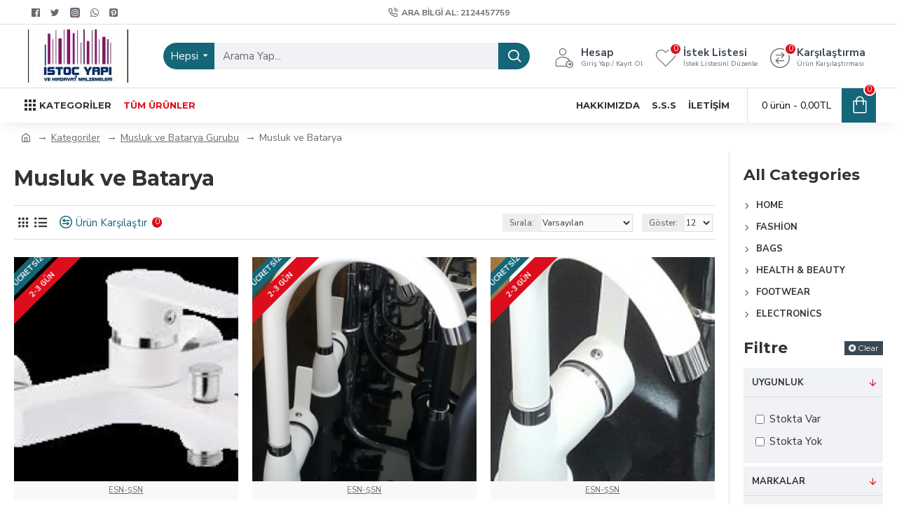

--- FILE ---
content_type: text/html; charset=utf-8
request_url: https://istocyapi.com/index.php?route=product/category&path=113_88_89
body_size: 40337
content:
<!DOCTYPE html>
<html dir="ltr" lang="tr" class="desktop mac chrome chrome131 webkit oc30 is-guest store-0 skin-1 boxed-layout desktop-header-active mobile-sticky no-language no-currency route-product-category category-89 layout-3 one-column column-right" data-jv="3.0.43" data-ov="3.0.3.2">
<head typeof="og:website">
<meta charset="UTF-8" />
<meta name="viewport" content="width=device-width, initial-scale=1.0">
<meta http-equiv="X-UA-Compatible" content="IE=edge">
<title>Musluk ve Batarya </title>
<base href="https://istocyapi.com/" />
<meta property="fb:app_id" content=""/>
<meta property="og:type" content="website"/>
<meta property="og:title" content="Musluk ve Batarya "/>
<meta property="og:url" content="https://istocyapi.com/index.php?route=product/category&path=89"/>
<meta property="og:image" content="https://istocyapi.com/image/cache/placeholder-600x315w.png"/>
<meta property="og:image:width" content="600"/>
<meta property="og:image:height" content="315"/>
<meta property="og:description" content=""/>
<meta name="twitter:card" content="summary"/>
<meta name="twitter:title" content="Musluk ve Batarya "/>
<meta name="twitter:image" content="https://istocyapi.com/image/cache/placeholder-200x200.png"/>
<meta name="twitter:image:width" content="200"/>
<meta name="twitter:image:height" content="200"/>
<meta name="twitter:description" content=""/>
<script>window['Journal'] = {"isPopup":false,"isPhone":false,"isTablet":false,"isDesktop":true,"filterScrollTop":false,"filterUrlValuesSeparator":",","countdownDay":"Day","countdownHour":"Hour","countdownMin":"Min","countdownSec":"Sec","globalPageColumnLeftTabletStatus":false,"globalPageColumnRightTabletStatus":false,"scrollTop":true,"scrollToTop":false,"notificationHideAfter":"2000","quickviewPageStyleCloudZoomStatus":true,"quickviewPageStyleAdditionalImagesCarousel":false,"quickviewPageStyleAdditionalImagesCarouselStyleSpeed":"500","quickviewPageStyleAdditionalImagesCarouselStyleAutoPlay":false,"quickviewPageStyleAdditionalImagesCarouselStylePauseOnHover":true,"quickviewPageStyleAdditionalImagesCarouselStyleDelay":"3000","quickviewPageStyleAdditionalImagesCarouselStyleLoop":false,"quickviewPageStyleAdditionalImagesHeightAdjustment":"5","quickviewPageStylePriceUpdate":true,"quickviewPageStyleOptionsSelect":"all","quickviewText":"Quickview","mobileHeaderOn":"tablet","subcategoriesCarouselStyleSpeed":"500","subcategoriesCarouselStyleAutoPlay":false,"subcategoriesCarouselStylePauseOnHover":true,"subcategoriesCarouselStyleDelay":"3000","subcategoriesCarouselStyleLoop":false,"productPageStyleImageCarouselStyleSpeed":"500","productPageStyleImageCarouselStyleAutoPlay":false,"productPageStyleImageCarouselStylePauseOnHover":true,"productPageStyleImageCarouselStyleDelay":"3000","productPageStyleImageCarouselStyleLoop":false,"productPageStyleCloudZoomStatus":true,"productPageStyleCloudZoomPosition":"inner","productPageStyleAdditionalImagesCarousel":false,"productPageStyleAdditionalImagesCarouselStyleSpeed":"500","productPageStyleAdditionalImagesCarouselStyleAutoPlay":true,"productPageStyleAdditionalImagesCarouselStylePauseOnHover":true,"productPageStyleAdditionalImagesCarouselStyleDelay":"3000","productPageStyleAdditionalImagesCarouselStyleLoop":false,"productPageStyleAdditionalImagesHeightAdjustment":"5","productPageStylePriceUpdate":true,"productPageStyleOptionsSelect":"all","infiniteScrollStatus":true,"infiniteScrollOffset":"2","infiniteScrollLoadPrev":"Load Previous Products","infiniteScrollLoadNext":"Load Next Products","infiniteScrollLoading":"Loading...","infiniteScrollNoneLeft":"You have reached the end of the list.","headerHeight":"90","headerCompactHeight":"60","mobileMenuOn":"","searchStyleSearchAutoSuggestStatus":true,"searchStyleSearchAutoSuggestDescription":true,"headerMiniSearchDisplay":"default","stickyStatus":true,"stickyFullHomePadding":false,"stickyFullwidth":true,"stickyAt":"","stickyHeight":"50","headerTopBarHeight":"35","topBarStatus":true,"headerType":"classic","headerMobileHeight":"60","headerMobileStickyStatus":true,"headerMobileTopBarVisibility":true,"headerMobileTopBarHeight":"30","checkoutUrl":"https:\/\/istocyapi.com\/index.php?route=checkout\/checkout","currency_left":"","currency_right":"TL","currency_decimal":",","currency_thousand":".","mobileFilterButtonText":"Filter Products","filterBase":"https:\/\/istocyapi.com\/index.php?route=product\/category&path=113_88_89","headerNotice":[{"m":56,"c":"8dc5ed03"}],"columnsCount":1};</script>
<script>(function () {
	if (Journal['isPhone']) {
		return;
	}

	var wrappers = ['search', 'cart', 'cart-content', 'logo', 'language', 'currency'];
	var documentClassList = document.documentElement.classList;

	function extractClassList() {
		return ['desktop', 'tablet', 'phone', 'desktop-header-active', 'mobile-header-active', 'mobile-menu-active'].filter(function (cls) {
			return documentClassList.contains(cls);
		});
	}

	function mqr(mqls, listener) {
		Object.keys(mqls).forEach(function (k) {
			mqls[k].addListener(listener);
		});

		listener();
	}

	function mobileMenu() {
		console.warn('mobile menu!');

		var element = document.querySelector('#main-menu');
		var wrapper = document.querySelector('.mobile-main-menu-wrapper');

		if (element && wrapper) {
			wrapper.appendChild(element);
		}

		var main_menu = document.querySelector('.main-menu');

		if (main_menu) {
			main_menu.classList.add('accordion-menu');
		}

		document.querySelectorAll('.main-menu .dropdown-toggle').forEach(function (element) {
			element.classList.remove('dropdown-toggle');
			element.classList.add('collapse-toggle');
			element.removeAttribute('data-toggle');
		});

		document.querySelectorAll('.main-menu .dropdown-menu').forEach(function (element) {
			element.classList.remove('dropdown-menu');
			element.classList.remove('j-dropdown');
			element.classList.add('collapse');
		});
	}

	function desktopMenu() {
		console.warn('desktop menu!');

		var element = document.querySelector('#main-menu');
		var wrapper = document.querySelector('.desktop-main-menu-wrapper');

		if (element && wrapper) {
			wrapper.insertBefore(element, document.querySelector('#main-menu-2'));
		}

		var main_menu = document.querySelector('.main-menu');

		if (main_menu) {
			main_menu.classList.remove('accordion-menu');
		}

		document.querySelectorAll('.main-menu .collapse-toggle').forEach(function (element) {
			element.classList.add('dropdown-toggle');
			element.classList.remove('collapse-toggle');
			element.setAttribute('data-toggle', 'dropdown');
		});

		document.querySelectorAll('.main-menu .collapse').forEach(function (element) {
			element.classList.add('dropdown-menu');
			element.classList.add('j-dropdown');
			element.classList.remove('collapse');
		});

		document.body.classList.remove('mobile-wrapper-open');
	}

	function mobileHeader() {
		console.warn('mobile header!');

		Object.keys(wrappers).forEach(function (k) {
			var element = document.querySelector('#' + wrappers[k]);
			var wrapper = document.querySelector('.mobile-' + wrappers[k] + '-wrapper');

			if (element && wrapper) {
				wrapper.appendChild(element);
			}

			if (wrappers[k] === 'cart-content') {
				if (element) {
					element.classList.remove('j-dropdown');
					element.classList.remove('dropdown-menu');
				}
			}
		});

		var search = document.querySelector('#search');
		var cart = document.querySelector('#cart');

		if (search && (Journal['searchStyle'] === 'full')) {
			search.classList.remove('full-search');
			search.classList.add('mini-search');
		}

		if (cart && (Journal['cartStyle'] === 'full')) {
			cart.classList.remove('full-cart');
			cart.classList.add('mini-cart')
		}
	}

	function desktopHeader() {
		console.warn('desktop header!');

		Object.keys(wrappers).forEach(function (k) {
			var element = document.querySelector('#' + wrappers[k]);
			var wrapper = document.querySelector('.desktop-' + wrappers[k] + '-wrapper');

			if (wrappers[k] === 'cart-content') {
				if (element) {
					element.classList.add('j-dropdown');
					element.classList.add('dropdown-menu');
					document.querySelector('#cart').appendChild(element);
				}
			} else {
				if (element && wrapper) {
					wrapper.appendChild(element);
				}
			}
		});

		var search = document.querySelector('#search');
		var cart = document.querySelector('#cart');

		if (search && (Journal['searchStyle'] === 'full')) {
			search.classList.remove('mini-search');
			search.classList.add('full-search');
		}

		if (cart && (Journal['cartStyle'] === 'full')) {
			cart.classList.remove('mini-cart');
			cart.classList.add('full-cart');
		}

		documentClassList.remove('mobile-cart-content-container-open');
		documentClassList.remove('mobile-main-menu-container-open');
		documentClassList.remove('mobile-overlay');
	}

	function moveElements(classList) {
		if (classList.includes('mobile-header-active')) {
			mobileHeader();
			mobileMenu();
		} else if (classList.includes('mobile-menu-active')) {
			desktopHeader();
			mobileMenu();
		} else {
			desktopHeader();
			desktopMenu();
		}
	}

	var mqls = {
		phone: window.matchMedia('(max-width: 768px)'),
		tablet: window.matchMedia('(max-width: 1023px)'),
		menu: window.matchMedia('(max-width: ' + Journal['mobileMenuOn'] + 'px)')
	};

	mqr(mqls, function () {
		var oldClassList = extractClassList();

		if (Journal['isDesktop']) {
			if (mqls.phone.matches) {
				documentClassList.remove('desktop');
				documentClassList.remove('tablet');
				documentClassList.add('mobile');
				documentClassList.add('phone');
			} else if (mqls.tablet.matches) {
				documentClassList.remove('desktop');
				documentClassList.remove('phone');
				documentClassList.add('mobile');
				documentClassList.add('tablet');
			} else {
				documentClassList.remove('mobile');
				documentClassList.remove('phone');
				documentClassList.remove('tablet');
				documentClassList.add('desktop');
			}

			if (documentClassList.contains('phone') || (documentClassList.contains('tablet') && Journal['mobileHeaderOn'] === 'tablet')) {
				documentClassList.remove('desktop-header-active');
				documentClassList.add('mobile-header-active');
			} else {
				documentClassList.remove('mobile-header-active');
				documentClassList.add('desktop-header-active');
			}
		}

		if (documentClassList.contains('desktop-header-active') && mqls.menu.matches) {
			documentClassList.add('mobile-menu-active');
		} else {
			documentClassList.remove('mobile-menu-active');
		}

		var newClassList = extractClassList();

		if (oldClassList.join(' ') !== newClassList.join(' ')) {
			if (document.readyState === 'loading') {
				document.addEventListener('DOMContentLoaded', function () {
					moveElements(newClassList);
				});
			} else {
				moveElements(newClassList);
			}
		}
	});

})();

(function () {
	var cookies = {};
	var style = document.createElement('style');
	var documentClassList = document.documentElement.classList;

	document.head.appendChild(style);

	document.cookie.split('; ').forEach(function (c) {
		var cc = c.split('=');
		cookies[cc[0]] = cc[1];
	});

	if (Journal['popup']) {
		for (var i in Journal['popup']) {
			if (!cookies['p-' + Journal['popup'][i]['c']]) {
				documentClassList.add('popup-open');
				documentClassList.add('popup-center');
				break;
			}
		}
	}

	if (Journal['notification']) {
		for (var i in Journal['notification']) {
			if (cookies['n-' + Journal['notification'][i]['c']]) {
				style.sheet.insertRule('.module-notification-' + Journal['notification'][i]['m'] + '{ display:none }');
			}
		}
	}

	if (Journal['headerNotice']) {
		for (var i in Journal['headerNotice']) {
			if (cookies['hn-' + Journal['headerNotice'][i]['c']]) {
				style.sheet.insertRule('.module-header_notice-' + Journal['headerNotice'][i]['m'] + '{ display:none }');
			}
		}
	}

	if (Journal['layoutNotice']) {
		for (var i in Journal['layoutNotice']) {
			if (cookies['ln-' + Journal['layoutNotice'][i]['c']]) {
				style.sheet.insertRule('.module-layout_notice-' + Journal['layoutNotice'][i]['m'] + '{ display:none }');
			}
		}
	}
})();
</script>
<link href="https://fonts.googleapis.com/css?family=Montserrat:700,400%7CNunito+Sans:700,400%7CCaveat:400&amp;subset=latin-ext" type="text/css" rel="stylesheet"/>
<link href="catalog/view/javascript/bootstrap/css/bootstrap.min.css?v=3.0.43" type="text/css" rel="stylesheet" media="all" />
<link href="catalog/view/javascript/font-awesome/css/font-awesome.min.css?v=3.0.43" type="text/css" rel="stylesheet" media="all" />
<link href="catalog/view/theme/journal3/icons/style.minimal.css?v=3.0.43" type="text/css" rel="stylesheet" media="all" />
<link href="catalog/view/theme/journal3/lib/ion-rangeSlider/ion.rangeSlider.css?v=3.0.43" type="text/css" rel="stylesheet" media="all" />
<link href="catalog/view/theme/journal3/lib/swiper/swiper.min.css?v=3.0.43" type="text/css" rel="stylesheet" media="all" />
<link href="catalog/view/theme/journal3/stylesheet/style.css?v=3.0.43" type="text/css" rel="stylesheet" media="all" />
<link href="https://istocyapi.com/index.php?route=product/category&amp;path=89" rel="canonical" />
<link href="https://istocyapi.com/index.php?route=product/category&amp;path=89&amp;page=2" rel="next" />
<link href="https://istocyapi.com/image/catalog/cart.png" rel="icon" />
<style>
.blog-post .post-details .post-stats{white-space:nowrap;overflow-x:auto;overflow-y:hidden;-webkit-overflow-scrolling:touch;;font-size:14px;margin-top:20px;margin-bottom:15px;padding-bottom:15px;border-width:0;border-bottom-width:1px;border-style:solid;border-color:rgba(221, 221, 221, 1)}.blog-post .post-details .post-stats .p-category{flex-wrap:nowrap;display:inline-flex}.mobile .blog-post .post-details .post-stats{overflow-x:scroll}.blog-post .post-details .post-stats::-webkit-scrollbar{-webkit-appearance:none;height:1px;height:1px;width:1px}.blog-post .post-details .post-stats::-webkit-scrollbar-track{background-color:white}.blog-post .post-details .post-stats::-webkit-scrollbar-thumb{background-color:#999;background-color:rgba(221, 14, 28, 1)}.blog-post .post-details .post-stats .p-posted{display:inline-flex}.blog-post .post-details .post-stats .p-author{display:inline-flex}.blog-post .post-details .post-stats .p-date{display:inline-flex}.p-date-image{color:rgba(255, 255, 255, 1);font-weight:700;background:rgba(20, 102, 120, 1);margin:5px}.p-date-image
i{color:rgba(255, 255, 255, 1)}.blog-post .post-details .post-stats .p-comment{display:inline-flex}.blog-post .post-details .post-stats .p-view{display:inline-flex}.post-content>p{margin-bottom:10px}.post-image{display:block;text-align:left;float:none;margin-bottom:20px}.post-image
img{box-shadow:0 10px 30px rgba(0,0,0,0.1)}.post-content{column-count:2;column-gap:40px;column-rule-color:rgba(221, 221, 221, 1);column-rule-width:1px;column-rule-style:solid}.blog-post
.tags{justify-content:center}.post-comments{margin-top:20px}.reply-btn.btn,.reply-btn.btn:visited{font-size:12px;font-weight:400;text-transform:none}.reply-btn.btn{padding:2px;padding-right:6px;padding-left:6px;min-width:20px;min-height:20px}.desktop .reply-btn.btn:hover{box-shadow:0 5px 30px -5px rgba(0,0,0,0.25)}.reply-btn.btn:active,.reply-btn.btn:hover:active,.reply-btn.btn:focus:active{box-shadow:inset 0 0 20px rgba(0,0,0,0.25)}.reply-btn.btn:focus{box-shadow:inset 0 0 20px rgba(0,0,0,0.25)}.reply-btn.btn.btn.disabled::after{font-size:20px}.post-comment{margin-bottom:30px;padding-bottom:15px;border-width:0;border-bottom-width:1px;border-style:solid;border-color:rgba(221,221,221,1)}.post-reply{margin-top:15px;margin-left:60px;padding-top:20px;border-width:0;border-top-width:1px;border-style:solid;border-color:rgba(221,221,221,1)}.user-avatar{display:block;margin-right:15px;border-radius:50%}.module-blog_comments .side-image{display:block}.post-comment .user-name{font-size:18px;font-weight:700}.post-comment .user-data
div{font-size:12px}.post-comment .user-site::before{left:-1px}.post-comment .user-data .user-date{display:inline-flex}.post-comment .user-data .user-time{display:inline-flex}.comment-form .form-group:not(.required){display:flex}.user-data .user-site{display:inline-flex}.main-posts.post-grid .post-layout.swiper-slide{margin-right:20px;width:calc((100% - 3 * 20px) / 4 - 0.01px)}.main-posts.post-grid .post-layout:not(.swiper-slide){padding:10px;width:calc(100% / 4 - 0.01px)}.one-column #content .main-posts.post-grid .post-layout.swiper-slide{margin-right:20px;width:calc((100% - 1 * 20px) / 2 - 0.01px)}.one-column #content .main-posts.post-grid .post-layout:not(.swiper-slide){padding:10px;width:calc(100% / 2 - 0.01px)}.two-column #content .main-posts.post-grid .post-layout.swiper-slide{margin-right:0px;width:calc((100% - 0 * 0px) / 1 - 0.01px)}.two-column #content .main-posts.post-grid .post-layout:not(.swiper-slide){padding:0px;width:calc(100% / 1 - 0.01px)}.side-column .main-posts.post-grid .post-layout.swiper-slide{margin-right:0px;width:calc((100% - 0 * 0px) / 1 - 0.01px)}.side-column .main-posts.post-grid .post-layout:not(.swiper-slide){padding:0px;width:calc(100% / 1 - 0.01px)}.main-posts.post-grid{margin:-10px}.post-grid .post-thumb:hover .image
img{transform:scale(1.15)}.post-grid .post-thumb
.caption{position:relative;bottom:auto;width:auto}.post-grid .post-thumb
.name{display:flex;width:auto;margin-left:auto;margin-right:auto;justify-content:center;margin-left:auto;margin-right:auto;margin-top:12px;margin-bottom:12px}.post-grid .post-thumb .name
a{white-space:nowrap;overflow:hidden;text-overflow:ellipsis;font-family:'Montserrat';font-weight:700;font-size:18px;color:rgba(58, 71, 84, 1)}.desktop .post-grid .post-thumb .name a:hover{color:rgba(39, 123, 140, 1)}.post-grid .post-thumb
.description{display:block;text-align:center;margin-bottom:10px}.post-grid .post-thumb .button-group{display:flex;justify-content:center;margin-top:10px;margin-bottom:10px}.post-grid .post-thumb .btn-read-more::before{display:none}.post-grid .post-thumb .btn-read-more::after{display:none;content:'\e5c8' !important;font-family:icomoon !important}.post-grid .post-thumb .btn-read-more .btn-text{display:inline-block;padding:0}.post-grid .post-thumb .btn-read-more.btn, .post-grid .post-thumb .btn-read-more.btn:visited{color:rgba(51, 51, 51, 1)}.post-grid .post-thumb .btn-read-more.btn:hover{color:rgba(51, 51, 51, 1) !important;background:rgba(255, 255, 255, 1) !important}.post-grid .post-thumb .btn-read-more.btn:active, .post-grid .post-thumb .btn-read-more.btn:hover:active, .post-grid .post-thumb .btn-read-more.btn:focus:active{color:rgba(51, 51, 51, 1) !important;background:rgba(240, 242, 245, 1) !important}.post-grid .post-thumb .btn-read-more.btn:focus{color:rgba(51, 51, 51, 1) !important;background:rgba(255, 255, 255, 1)}.post-grid .post-thumb .btn-read-more.btn{background:none;border-width:1px;border-style:solid;border-color:rgba(105, 105, 115, 1);padding:13px;padding-right:18px;padding-left:18px}.post-grid .post-thumb .btn-read-more.btn:hover, .post-grid .post-thumb .btn-read-more.btn:active:hover{border-color:rgba(39, 123, 140, 1)}.post-grid .post-thumb .btn-read-more.btn.btn.disabled::after{font-size:20px}.post-grid .post-thumb .post-stats{display:flex;justify-content:center;position:absolute;transform:translateY(-100%);width:100%;background:rgba(240, 242, 245, 0.9);padding:7px}.post-grid .post-thumb .post-stats .p-author{display:flex}.post-grid .post-thumb .p-date{display:flex}.post-grid .post-thumb .post-stats .p-comment{display:flex}.post-grid .post-thumb .post-stats .p-view{display:flex}.post-grid .post-thumb .btn-read-more{padding:10px
!important}.post-grid .post-thumb .button-group .btn.btn-read-more{border-radius:40px !important}.post-list .post-layout:not(.swiper-slide){margin-bottom:30px}.post-list .post-thumb
.caption{flex-basis:200px;background:rgba(250, 250, 250, 1);padding:20px;padding-top:15px}.desktop .post-list .post-thumb:hover{box-shadow:0 15px 90px -10px rgba(0, 0, 0, 0.2)}.post-list .post-thumb:hover .image
img{transform:scale(1.15)}.post-list .post-thumb
.name{display:flex;width:auto;margin-left:auto;margin-right:auto;justify-content:flex-start;margin-left:0;margin-right:auto}.post-list .post-thumb .name
a{white-space:normal;overflow:visible;text-overflow:initial;font-family:'Montserrat';font-weight:700;font-size:22px}.post-list .post-thumb
.description{display:block;color:rgba(105, 105, 115, 1);padding-top:5px;padding-bottom:5px;margin-top:10px;margin-bottom:10px}.post-list .post-thumb .button-group{display:flex;justify-content:flex-start}.post-list .post-thumb .btn-read-more::before{display:inline-block}.post-list .post-thumb .btn-read-more .btn-text{display:inline-block;padding:0
.4em}.post-list .post-thumb .btn-read-more::after{content:'\e5c8' !important;font-family:icomoon !important}.post-list .post-thumb .btn-read-more.btn, .post-list .post-thumb .btn-read-more.btn:visited{color:rgba(51, 51, 51, 1)}.post-list .post-thumb .btn-read-more.btn:hover{color:rgba(51, 51, 51, 1) !important;background:rgba(255, 255, 255, 1) !important}.post-list .post-thumb .btn-read-more.btn:active, .post-list .post-thumb .btn-read-more.btn:hover:active, .post-list .post-thumb .btn-read-more.btn:focus:active{color:rgba(51, 51, 51, 1) !important;background:rgba(240, 242, 245, 1) !important}.post-list .post-thumb .btn-read-more.btn:focus{color:rgba(51, 51, 51, 1) !important;background:rgba(255, 255, 255, 1)}.post-list .post-thumb .btn-read-more.btn{background:none;border-width:1px;border-style:solid;border-color:rgba(105, 105, 115, 1);padding:13px;padding-right:18px;padding-left:18px}.post-list .post-thumb .btn-read-more.btn:hover, .post-list .post-thumb .btn-read-more.btn:active:hover{border-color:rgba(39, 123, 140, 1)}.post-list .post-thumb .btn-read-more.btn.btn.disabled::after{font-size:20px}.post-list .post-thumb .post-stats{display:flex;justify-content:flex-start;margin-bottom:5px}.post-list .post-thumb .post-stats .p-author{display:block}.post-list .post-thumb .p-date{display:flex}.post-list .post-thumb .post-stats .p-comment{display:block}.post-list .post-thumb .post-stats .p-view{display:flex}.blog-feed
span{display:block;color:rgba(51, 51, 51, 1) !important}.blog-feed{display:inline-flex;margin-right:-20px}.blog-feed::before{content:'\f143' !important;font-family:icomoon !important;font-size:14px;color:rgba(233, 102, 49, 1)}.desktop .blog-feed:hover
span{text-decoration:underline !important}.countdown{font-family:'Montserrat';font-weight:400;font-size:15px;color:rgba(51, 51, 51, 1);background:rgba(240, 242, 245, 1);border-width:1px;border-style:solid;border-color:rgba(221, 221, 221, 1);border-radius:3px;width:90%}.countdown div
span{color:rgba(105,105,115,1)}.countdown>div{border-style:solid;border-color:rgba(221, 221, 221, 1)}.boxed-layout .site-wrapper{overflow:hidden}.boxed-layout
.header{padding:0
30px}.boxed-layout
.breadcrumb{padding-left:30px;padding-right:30px}.wrapper, .mega-menu-content, .site-wrapper > .container, .grid-cols,.desktop-header-active .is-sticky .header .desktop-main-menu-wrapper,.desktop-header-active .is-sticky .sticky-fullwidth-bg,.boxed-layout .site-wrapper, .breadcrumb, .title-wrapper, .page-title > span,.desktop-header-active .header .top-bar,.desktop-header-active .header .mid-bar,.desktop-main-menu-wrapper{max-width:1280px;max-width:100%}.desktop-main-menu-wrapper .main-menu>.j-menu>.first-dropdown::before{transform:translateX(calc(0px - (100vw - 1280px) / 2));transform:translateX(calc(0px - (100vw - 100%) / 2))}html[dir='rtl'] .desktop-main-menu-wrapper .main-menu>.j-menu>.first-dropdown::before{transform:none;right:calc(0px - (100vw - 1280px) / 2);transform:none;right:calc(0px - (100vw - 100vw) / 2)}.desktop-main-menu-wrapper .main-menu>.j-menu>.first-dropdown.mega-custom::before{transform:translateX(calc(0px - (200vw - 1280px) / 2));transform:translateX(calc(0px - (200vw - 100%) / 2))}html[dir='rtl'] .desktop-main-menu-wrapper .main-menu>.j-menu>.first-dropdown.mega-custom::before{transform:none;right:calc(0px - (200vw - 1280px) / 2);transform:none;right:calc(0px - (200vw - 100vw) / 2)}body{background:rgba(255, 255, 255, 1);font-family:'Nunito Sans';font-weight:400;font-size:15px;color:rgba(51,51,51,1);line-height:1.5;-webkit-font-smoothing:antialiased}#content{padding-top:20px;padding-bottom:20px}.column-left
#content{padding-left:20px}.column-right
#content{padding-right:20px}.side-column{max-width:240px;padding:20px;padding-left:0px}.one-column
#content{max-width:calc(100% - 240px)}.two-column
#content{max-width:calc(100% - 240px * 2)}#column-left{border-width:0;border-right-width:1px;border-style:solid;border-color:rgba(221,221,221,1)}#column-right{border-width:0;border-left-width:1px;border-style:solid;border-color:rgba(221,221,221,1);padding:20px;padding-right:0px}.page-title{display:block}.dropdown.drop-menu>.j-dropdown{left:0;right:auto;transform:translate3d(0,-10px,0)}.dropdown.drop-menu.animating>.j-dropdown{left:0;right:auto;transform:none}.dropdown.drop-menu>.j-dropdown::before{left:10px;right:auto;transform:translateX(0)}.dropdown.dropdown .j-menu .dropdown>a>.count-badge{margin-right:0}.dropdown.dropdown .j-menu .dropdown>a>.count-badge+.open-menu+.menu-label{margin-left:7px}.dropdown.dropdown .j-menu .dropdown>a::after{display:block}.dropdown.dropdown .j-menu>li>a{font-size:14px;color:rgba(51, 51, 51, 1);font-weight:400;background:rgba(255, 255, 255, 1);padding:10px}.desktop .dropdown.dropdown .j-menu > li:hover > a, .dropdown.dropdown .j-menu>li.active>a{color:rgba(255, 255, 255, 1);background:rgba(39, 123, 140, 1)}.dropdown.dropdown .j-menu .links-text{white-space:normal;overflow:visible;text-overflow:initial}.dropdown.dropdown .j-menu>li>a::before{margin-right:7px;min-width:20px;font-size:18px}.dropdown.dropdown .j-menu a .count-badge{display:none;position:relative}.dropdown.dropdown:not(.mega-menu) .j-dropdown{min-width:200px}.dropdown.dropdown:not(.mega-menu) .j-menu{box-shadow:30px 40px 90px -10px rgba(0, 0, 0, 0.2)}.dropdown.dropdown .j-dropdown::before{display:block;border-bottom-color:rgba(255,255,255,1);margin-left:7px;margin-top:-10px}legend{font-family:'Montserrat';font-weight:700;font-size:18px;color:rgba(51,51,51,1);margin-bottom:15px;white-space:normal;overflow:visible;text-overflow:initial;text-align:left;font-family:'Montserrat';font-weight:700;font-size:18px;color:rgba(51,51,51,1);margin-bottom:15px;white-space:normal;overflow:visible;text-overflow:initial;text-align:left}legend::after{display:none;margin-top:10px;left:initial;right:initial;margin-left:0;margin-right:auto;transform:none;display:none;margin-top:10px;left:initial;right:initial;margin-left:0;margin-right:auto;transform:none}legend.page-title>span::after{display:none;margin-top:10px;left:initial;right:initial;margin-left:0;margin-right:auto;transform:none;display:none;margin-top:10px;left:initial;right:initial;margin-left:0;margin-right:auto;transform:none}legend::after,legend.page-title>span::after{width:50px;height:1px;background:rgba(39,123,140,1);width:50px;height:1px;background:rgba(39,123,140,1)}.title{font-family:'Montserrat';font-weight:700;font-size:18px;color:rgba(51,51,51,1);margin-bottom:15px;white-space:normal;overflow:visible;text-overflow:initial;text-align:left}.title::after{display:none;margin-top:10px;left:initial;right:initial;margin-left:0;margin-right:auto;transform:none}.title.page-title>span::after{display:none;margin-top:10px;left:initial;right:initial;margin-left:0;margin-right:auto;transform:none}.title::after,.title.page-title>span::after{width:50px;height:1px;background:rgba(39, 123, 140, 1)}html:not(.popup) .page-title{font-size:30px;text-align:left;margin-bottom:20px;white-space:normal;overflow:visible;text-overflow:initial}html:not(.popup) .page-title::after, html:not(.popup) .page-title.page-title>span::after{width:50px;height:3px;background:rgba(221, 14, 28, 1)}html:not(.popup) .page-title::after{margin-top:10px}html:not(.popup) .page-title.page-title>span::after{margin-top:10px}.menu-label{font-family:'Montserrat';font-weight:400;color:rgba(255,255,255,1);text-transform:none;background:rgba(20,102,120,1);border-radius:2px;padding:1px;padding-right:5px;padding-left:5px}.title.module-title{font-size:22px;font-weight:700;padding:0px;white-space:normal;overflow:visible;text-overflow:initial}.btn,.btn:visited{font-size:13px;color:rgba(255,255,255,1);font-weight:400;text-transform:uppercase}.btn:hover{color:rgba(255, 255, 255, 1) !important;background:rgba(39, 123, 140, 1) !important}.btn:active,.btn:hover:active,.btn:focus:active{color:rgba(255, 255, 255, 1) !important;background:rgba(20, 102, 120, 1) !important;box-shadow:inset 0 0 5px rgba(0,0,0,0.1)}.btn:focus{color:rgba(255, 255, 255, 1) !important;box-shadow:inset 0 0 5px rgba(0,0,0,0.1)}.btn{background:rgba(58, 71, 84, 1);border-width:2px;padding:15px;padding-right:20px;padding-left:20px}.desktop .btn:hover{box-shadow:0 10px 30px rgba(0,0,0,0.1)}.btn.btn.disabled::after{font-size:20px}.btn-secondary.btn,.btn-secondary.btn:visited{color:rgba(51,51,51,1)}.btn-secondary.btn:hover{color:rgba(255, 255, 255, 1) !important;background:rgba(39, 123, 140, 1) !important}.btn-secondary.btn{background:rgba(253,194,45,1)}.btn-secondary.btn.btn.disabled::after{font-size:20px}.btn-success.btn{background:rgba(80,173,85,1)}.btn-success.btn:hover{background:rgba(39, 123, 140, 1) !important}.btn-success.btn.btn.disabled::after{font-size:20px}.btn-danger.btn{background:rgba(221,14,28,1)}.btn-danger.btn.btn.disabled::after{font-size:20px}.btn-warning.btn,.btn-warning.btn:visited{color:rgba(51,51,51,1)}.btn-warning.btn:hover{color:rgba(255, 255, 255, 1) !important;background:rgba(39, 123, 140, 1) !important}.btn-warning.btn{background:rgba(253,194,45,1)}.btn-warning.btn.btn.disabled::after{font-size:20px}.btn-info.btn,.btn-info.btn:visited{color:rgba(255,255,255,1)}.btn-info.btn:hover{color:rgba(255, 255, 255, 1) !important}.btn-info.btn{background:rgba(105,105,115,1);border-width:0px}.btn-info.btn.btn.disabled::after{font-size:20px}.btn-light.btn,.btn-light.btn:visited{color:rgba(51,51,51,1)}.btn-light.btn:hover{color:rgba(255, 255, 255, 1) !important;background:rgba(39, 123, 140, 1) !important}.btn-light.btn{background:rgba(238,238,238,1)}.btn-light.btn.btn.disabled::after{font-size:20px}.btn-dark.btn{background:rgba(44,54,64,1)}.btn-dark.btn.btn.disabled::after{font-size:20px}.buttons{margin-top:20px;font-size:12px}.buttons>div{flex:1;width:auto;flex-basis:0}.buttons > div
.btn{width:100%}.buttons .pull-left{margin-right:0}.buttons>div+div{padding-left:20px}.buttons .pull-right:only-child{flex:1;margin:0
0 0 auto}.buttons .pull-right:only-child
.btn{width:100%}.buttons input+.btn{margin-top:5px}.buttons input[type=checkbox]{margin-right:7px !important;margin-left:3px !important}.tags{margin-top:15px;justify-content:flex-start;font-size:13px;font-weight:700}.tags a,.tags-title{margin-right:8px;margin-bottom:8px}.tags
b{display:none}.tags
a{border-radius:10px;padding-right:8px;padding-left:8px;font-size:13px;color:rgba(255, 255, 255, 1);font-weight:400;text-decoration:none;background:rgba(44, 54, 64, 1)}.tags a:hover{color:rgba(255, 255, 255, 1);background:rgba(20, 102, 120, 1)}.tags a:active{color:rgba(255,255,255,1);background:rgba(39,123,140,1)}.breadcrumb{display:block !important;text-align:left;padding:10px;padding-left:0px;white-space:normal;-webkit-overflow-scrolling:touch}.breadcrumb::before{background:rgba(240, 242, 245, 1)}.breadcrumb li:first-of-type a i::before{content:'\eb69' !important;font-family:icomoon !important;top:1px}.breadcrumb
a{font-size:14px;color:rgba(105, 105, 115, 1)}.breadcrumb li:last-of-type
a{color:rgba(105,105,115,1)}.breadcrumb>li+li:before{content:'→';color:rgba(105, 105, 115, 1);top:1px}.mobile
.breadcrumb{overflow-x:visible}.breadcrumb::-webkit-scrollbar{-webkit-appearance:initial;height:1px;height:1px;width:1px}.breadcrumb::-webkit-scrollbar-track{background-color:white}.breadcrumb::-webkit-scrollbar-thumb{background-color:#999}.panel-group .panel-heading a::before{content:'\e5c8' !important;font-family:icomoon !important;margin-right:3px;order:10}.desktop .panel-group .panel-heading:hover a::before{color:rgba(221, 14, 28, 1)}.panel-group .panel-active .panel-heading a::before{content:'\e5db' !important;font-family:icomoon !important;color:rgba(221, 14, 28, 1)}.panel-group .panel-heading
a{justify-content:space-between;font-family:'Nunito Sans';font-weight:700;font-size:13px;color:rgba(51, 51, 51, 1);text-transform:uppercase;padding:12px;padding-right:5px;padding-bottom:10px}.panel-group .panel-heading:hover
a{color:rgba(39, 123, 140, 1)}.panel-group .panel-heading{background:rgba(250, 250, 250, 1)}.panel-group .panel-heading:hover, .panel-group .panel-active .panel-heading{background:rgba(240, 242, 245, 1)}.panel-group .panel-active .panel-heading:hover, .panel-group .panel-active .panel-heading{background:rgba(240, 242, 245, 1)}.panel-group
.panel{margin-top:5px !important}.panel-group{margin-top:-5px}.panel-group .panel-body{background:rgba(240, 242, 245, 1);padding:15px}.panel-group .panel-heading + .panel-collapse .panel-body{border-width:0;border-top-width:1px;border-style:solid;border-color:rgba(221, 221, 221, 1)}body h1, body h2, body h3, body h4, body h5, body
h6{font-family:'Montserrat';font-weight:700}body
a{color:rgba(20, 102, 120, 1);text-decoration:underline;display:inline-block}body a:hover{color:rgba(39, 123, 140, 1);text-decoration:none}body
p{margin-bottom:15px}body
h1{margin-bottom:20px}body
h2{font-size:30px;margin-bottom:15px}body
h3{margin-bottom:15px}body
h4{text-transform:uppercase;margin-bottom:15px}body
h5{font-family:'Caveat';font-weight:400;font-size:30px;color:rgba(105, 105, 115, 1);margin-bottom:20px}body
h6{font-family:'Montserrat';font-weight:700;font-size:15px;color:rgba(255, 255, 255, 1);text-transform:uppercase;background:rgba(20, 102, 120, 1);padding:10px;padding-top:7px;padding-bottom:7px;margin-top:5px;margin-bottom:15px;display:inline-block}body
blockquote{font-family:'Montserrat';font-weight:400;font-size:17px;color:rgba(44, 54, 64, 1);padding-left:20px;margin-top:20px;margin-bottom:20px;border-width:0;border-left-width:5px;border-style:solid;border-color:rgba(221, 14, 28, 1);float:none;display:flex;flex-direction:column;max-width:500px}body blockquote::before{margin-left:initial;margin-right:auto;float:none;content:'\e9af' !important;font-family:icomoon !important;font-size:45px;color:rgba(230, 230, 230, 1);margin-right:10px;margin-bottom:10px}body
hr{margin-top:20px;margin-bottom:20px;border-width:0;border-top-width:1px;border-style:solid;border-color:rgba(221, 221, 221, 1);overflow:hidden}body .drop-cap{font-family:Georgia,serif !important;font-weight:400 !important;font-size:60px !important;font-family:Georgia,serif;font-weight:700;margin-right:5px}body .amp::before{content:'\e901' !important;font-family:icomoon !important;font-size:25px;top:5px}body .video-responsive{max-width:500px;margin-bottom:20px}.count-badge{font-family:'Nunito Sans';font-weight:400;font-size:11px;color:rgba(255, 255, 255, 1);background:rgba(221, 14, 28, 1);border-width:2px;border-style:solid;border-color:rgba(255, 255, 255, 1);border-radius:10px}.product-label
b{font-family:'Nunito Sans';font-weight:700;font-size:11px;color:rgba(255, 255, 255, 1);text-transform:uppercase;background:rgba(20, 102, 120, 1);padding:6px}.product-label.product-label-default
b{min-width:45px}.tooltip-inner{font-size:12px;color:rgba(255, 255, 255, 1);background:rgba(39, 123, 140, 1);border-radius:2px;box-shadow:0 -15px 100px -10px rgba(0, 0, 0, 0.1)}.tooltip.top .tooltip-arrow{border-top-color:rgba(39, 123, 140, 1)}.tooltip.right .tooltip-arrow{border-right-color:rgba(39, 123, 140, 1)}.tooltip.bottom .tooltip-arrow{border-bottom-color:rgba(39, 123, 140, 1)}.tooltip.left .tooltip-arrow{border-left-color:rgba(39,123,140,1)}table{border-width:1px !important;border-style:solid !important;border-color:rgba(221, 221, 221, 1) !important}table thead
td{font-size:12px;font-weight:700;text-transform:uppercase;background:rgba(238, 238, 238, 1)}table thead td, table thead
th{border-width:0 !important;border-bottom-width:1px !important;border-style:solid !important;border-color:rgba(221, 221, 221, 1) !important}table tfoot
td{background:rgba(238, 238, 238, 1)}table tfoot td, table tfoot
th{border-width:0 !important;border-top-width:1px !important;border-style:solid !important;border-color:rgba(221, 221, 221, 1) !important}.table-responsive{border-width:1px;border-style:solid;border-color:rgba(221,221,221,1);-webkit-overflow-scrolling:touch}.table-responsive>table{border-width:0px !important}.table-responsive::-webkit-scrollbar-thumb{background-color:rgba(221,14,28,1);border-radius:5px}.table-responsive::-webkit-scrollbar{height:2px;width:2px}.has-error{color:rgba(221, 14, 28, 1) !important}.form-group .control-label{max-width:150px;padding-top:7px;padding-bottom:5px;justify-content:flex-start}.has-error .form-control{border-style:solid !important;border-color:rgba(221, 14, 28, 1) !important}.required .control-label::after, .required .control-label+div::before{font-size:17px;color:rgba(221,14,28,1);margin-top:3px}.form-group{margin-bottom:8px}.required.has-error .control-label::after, .required.has-error .control-label+div::before{color:rgba(221, 14, 28, 1) !important}input.form-control{color:rgba(51, 51, 51, 1) !important;background:rgba(250, 250, 250, 1) !important;border-width:1px !important;border-style:solid !important;border-color:rgba(221, 221, 221, 1) !important;border-radius:2px !important;max-width:500px;height:38px}input.form-control:focus{background:rgba(255, 255, 255, 1) !important;box-shadow:inset 0 0 5px rgba(0,0,0,0.1)}input.form-control:hover{border-color:rgba(39, 123, 140, 1) !important;box-shadow:0 5px 20px -5px rgba(0,0,0,0.1)}input.form-control:focus,input.form-control:active{border-color:rgba(39, 123, 140, 1) !important}textarea.form-control{color:rgba(51, 51, 51, 1) !important;background:rgba(250, 250, 250, 1) !important;border-width:1px !important;border-style:solid !important;border-color:rgba(221, 221, 221, 1) !important;border-radius:2px !important;height:100px}textarea.form-control:focus{background:rgba(255, 255, 255, 1) !important;box-shadow:inset 0 0 5px rgba(0,0,0,0.1)}textarea.form-control:hover{border-color:rgba(39, 123, 140, 1) !important;box-shadow:0 5px 20px -5px rgba(0,0,0,0.1)}textarea.form-control:focus,textarea.form-control:active{border-color:rgba(39, 123, 140, 1) !important}select.form-control{color:rgba(51, 51, 51, 1) !important;background:rgba(250, 250, 250, 1) !important;border-width:1px !important;border-style:solid !important;border-color:rgba(221, 221, 221, 1) !important;border-radius:2px !important;max-width:500px}select.form-control:focus{background:rgba(255, 255, 255, 1) !important;box-shadow:inset 0 0 5px rgba(0,0,0,0.1)}select.form-control:hover{border-color:rgba(39, 123, 140, 1) !important;box-shadow:0 5px 20px -5px rgba(0,0,0,0.1)}select.form-control:focus,select.form-control:active{border-color:rgba(39, 123, 140, 1) !important}.radio{width:100%}.checkbox{width:100%}.input-group .input-group-btn
.btn{min-width:36px;padding:12px;min-height:36px}.product-option-file .btn i::before{content:'\ebd8' !important;font-family:icomoon !important}.stepper input.form-control{background:rgba(250, 250, 250, 1) !important;border-width:0px !important}.stepper{width:50px;height:36px;border-style:solid;border-color:rgba(105, 105, 115, 1)}.stepper span
i{color:rgba(105, 105, 115, 1);background-color:rgba(238, 238, 238, 1)}.stepper span i:hover{color:rgba(255,255,255,1);background-color:rgba(39,123,140,1)}.pagination-results{font-size:13px;letter-spacing:1px;margin-top:20px;justify-content:flex-start}.pagination-results .text-right{display:block}.pagination>li>a{color:rgba(51,51,51,1)}.pagination>li>a:hover{color:rgba(255,255,255,1)}.pagination>li.active>span,.pagination>li.active>span:hover,.pagination>li>a:focus{color:rgba(255,255,255,1)}.pagination>li{background:rgba(250,250,250,1);border-radius:2px}.pagination>li>a,.pagination>li>span{padding:5px;padding-right:6px;padding-left:6px}.pagination>li:hover{background:rgba(20,102,120,1)}.pagination>li.active{background:rgba(20, 102, 120, 1)}.pagination > li:first-child a::before, .pagination > li:last-child a::before{content:'\e940' !important;font-family:icomoon !important;color:rgba(51, 51, 51, 1)}.pagination > li:first-child:hover a::before, .pagination > li:last-child:hover a::before{color:rgba(255, 255, 255, 1)}.pagination > li .prev::before, .pagination > li .next::before{content:'\e93e' !important;font-family:icomoon !important;color:rgba(51, 51, 51, 1)}.pagination > li:hover .prev::before, .pagination > li:hover .next::before{color:rgba(255,255,255,1)}.pagination>li:not(:first-of-type){margin-left:5px}.rating .fa-stack{font-size:13px;width:1.2em}.rating .fa-star, .rating .fa-star+.fa-star-o{color:rgba(253, 194, 45, 1)}.rating .fa-star-o:only-child{color:rgba(51,51,51,1)}.rating-stars{border-top-left-radius:3px;border-top-right-radius:3px}.popup-inner-body{max-height:calc(100vh - 50px * 2)}.popup-container{max-width:calc(100% - 20px * 2)}.popup-bg{background:rgba(0,0,0,0.75)}.popup-body,.popup{background:rgba(255, 255, 255, 1)}.popup-content, .popup .site-wrapper{padding:20px}.popup-body{border-radius:3px;box-shadow:0 15px 90px -10px rgba(0, 0, 0, 0.2)}.popup-container .popup-close::before{content:'\e5cd' !important;font-family:icomoon !important;font-size:18px}.popup-close{width:30px;height:30px;margin-right:10px;margin-top:35px}.popup-container .btn.popup-close{border-radius:50% !important}.popup-container>.btn,.popup-container>.btn:visited{font-size:12px;color:rgba(51,51,51,1);text-transform:none}.popup-container>.btn:hover{color:rgba(39, 123, 140, 1) !important;background:none !important}.popup-container>.btn{background:none;border-style:none;padding:3px;box-shadow:none}.popup-container>.btn:active,.popup-container>.btn:hover:active,.popup-container>.btn:focus:active{background:none !important}.popup-container>.btn:focus{background:none}.popup-container>.btn.btn.disabled::after{font-size:20px}.scroll-top i::before{content:'\e5d8' !important;font-family:icomoon !important;font-size:20px;color:rgba(255, 255, 255, 1);background:rgba(20, 102, 120, 1);padding:10px}.scroll-top:hover i::before{background:rgba(39,123,140,1)}.scroll-top{left:auto;right:10px;transform:translateX(0);;margin-left:10px;margin-right:10px;margin-bottom:10px}.journal-loading > i::before, .ias-spinner > i::before, .lg-outer .lg-item::after,.btn.disabled::after{content:'\e92f' !important;font-family:icomoon !important;font-size:30px;color:rgba(221, 14, 28, 1)}.journal-loading > .fa-spin, .lg-outer .lg-item::after,.btn.disabled::after{animation:fa-spin infinite linear;;animation-duration:1500ms}.btn-cart::before,.fa-shopping-cart::before{content:'\e92b' !important;font-family:icomoon !important;left:-1px}.btn-wishlist::before{content:'\f08a' !important;font-family:icomoon !important}.btn-compare::before,.compare-btn::before{content:'\eab6' !important;font-family:icomoon !important}.fa-refresh::before{content:'\eacd' !important;font-family:icomoon !important}.fa-times-circle::before,.fa-times::before,.reset-filter::before,.notification-close::before,.popup-close::before,.hn-close::before{content:'\e981' !important;font-family:icomoon !important}.p-author::before{content:'\ead9' !important;font-family:icomoon !important;margin-right:5px}.p-date::before{content:'\f133' !important;font-family:icomoon !important;margin-right:5px}.p-time::before{content:'\eb29' !important;font-family:icomoon !important;margin-right:5px}.p-comment::before{content:'\f27a' !important;font-family:icomoon !important;margin-right:5px}.p-view::before{content:'\f06e' !important;font-family:icomoon !important;margin-right:5px}.p-category::before{content:'\f022' !important;font-family:icomoon !important;margin-right:5px}.user-site::before{content:'\e321' !important;font-family:icomoon !important;left:-1px;margin-right:5px}.desktop ::-webkit-scrollbar{width:12px}.desktop ::-webkit-scrollbar-track{background:rgba(240, 242, 245, 1)}.desktop ::-webkit-scrollbar-thumb{background:rgba(20,102,120,1);border-width:4px;border-style:solid;border-color:rgba(240,242,245,1);border-radius:10px}.expand-content{max-height:70px}.block-expand.btn,.block-expand.btn:visited{font-size:12px;font-weight:400;text-transform:none}.block-expand.btn{padding:2px;padding-right:6px;padding-left:6px;min-width:20px;min-height:20px}.desktop .block-expand.btn:hover{box-shadow:0 5px 30px -5px rgba(0,0,0,0.25)}.block-expand.btn:active,.block-expand.btn:hover:active,.block-expand.btn:focus:active{box-shadow:inset 0 0 20px rgba(0,0,0,0.25)}.block-expand.btn:focus{box-shadow:inset 0 0 20px rgba(0,0,0,0.25)}.block-expand.btn.btn.disabled::after{font-size:20px}.block-expand::after{content:'Show More'}.block-expanded .block-expand::after{content:'Show Less'}.block-expand::before{content:'\e5db' !important;font-family:icomoon !important;margin-right:5px}.block-expanded .block-expand::before{content:'\e5d8' !important;font-family:icomoon !important;margin-right:5px}.block-expand-overlay{background:linear-gradient(to bottom, transparent, rgba(255, 255, 255, 1))}.safari .block-expand-overlay{background:linear-gradient(to bottom, rgba(255,255,255,0), rgba(255, 255, 255, 1))}.iphone .block-expand-overlay{background:linear-gradient(to bottom, rgba(255,255,255,0), rgba(255, 255, 255, 1))}.ipad .block-expand-overlay{background:linear-gradient(to bottom,rgba(255,255,255,0),rgba(255,255,255,1))}.old-browser{color:rgba(42,42,42,1);background:rgba(255,255,255,1)}.notification-cart.notification{max-width:400px;margin:20px;margin-bottom:0px;padding:10px;background:rgba(250, 250, 250, 1);border-radius:5px;box-shadow:0 15px 90px -10px rgba(0, 0, 0, 0.2);color:rgba(105, 105, 115, 1)}.notification-cart .notification-close{display:block;width:25px;height:25px;margin-right:5px;margin-top:5px}.notification-cart .notification-close::before{content:'\e5cd' !important;font-family:icomoon !important;font-size:20px}.notification-cart .notification-close.btn, .notification-cart .notification-close.btn:visited{font-size:12px;color:rgba(51, 51, 51, 1);text-transform:none}.notification-cart .notification-close.btn:hover{color:rgba(39, 123, 140, 1) !important;background:none !important}.notification-cart .notification-close.btn{background:none;border-style:none;padding:3px;box-shadow:none}.notification-cart .notification-close.btn:active, .notification-cart .notification-close.btn:hover:active, .notification-cart .notification-close.btn:focus:active{background:none !important}.notification-cart .notification-close.btn:focus{background:none}.notification-cart .notification-close.btn.btn.disabled::after{font-size:20px}.notification-cart
img{display:block;margin-right:10px;margin-bottom:10px}.notification-cart .notification-title{color:rgba(51, 51, 51, 1)}.notification-cart .notification-buttons{display:flex;padding:10px;margin:-10px;margin-top:5px}.notification-cart .notification-view-cart{display:inline-flex;flex-grow:1}.notification-cart .notification-checkout{display:inline-flex;flex-grow:1;margin-left:10px}.notification-cart .notification-checkout::after{content:'\e5c8' !important;font-family:icomoon !important;margin-left:5px}.notification-wishlist.notification{max-width:400px;margin:20px;margin-bottom:0px;padding:10px;background:rgba(250, 250, 250, 1);border-radius:5px;box-shadow:0 15px 90px -10px rgba(0, 0, 0, 0.2);color:rgba(105, 105, 115, 1)}.notification-wishlist .notification-close{display:block;width:25px;height:25px;margin-right:5px;margin-top:5px}.notification-wishlist .notification-close::before{content:'\e5cd' !important;font-family:icomoon !important;font-size:20px}.notification-wishlist .notification-close.btn, .notification-wishlist .notification-close.btn:visited{font-size:12px;color:rgba(51, 51, 51, 1);text-transform:none}.notification-wishlist .notification-close.btn:hover{color:rgba(39, 123, 140, 1) !important;background:none !important}.notification-wishlist .notification-close.btn{background:none;border-style:none;padding:3px;box-shadow:none}.notification-wishlist .notification-close.btn:active, .notification-wishlist .notification-close.btn:hover:active, .notification-wishlist .notification-close.btn:focus:active{background:none !important}.notification-wishlist .notification-close.btn:focus{background:none}.notification-wishlist .notification-close.btn.btn.disabled::after{font-size:20px}.notification-wishlist
img{display:block;margin-right:10px;margin-bottom:10px}.notification-wishlist .notification-title{color:rgba(51, 51, 51, 1)}.notification-wishlist .notification-buttons{display:flex;padding:10px;margin:-10px;margin-top:5px}.notification-wishlist .notification-view-cart{display:inline-flex;flex-grow:1}.notification-wishlist .notification-checkout{display:inline-flex;flex-grow:1;margin-left:10px}.notification-wishlist .notification-checkout::after{content:'\e5c8' !important;font-family:icomoon !important;margin-left:5px}.notification-compare.notification{max-width:400px;margin:20px;margin-bottom:0px;padding:10px;background:rgba(250, 250, 250, 1);border-radius:5px;box-shadow:0 15px 90px -10px rgba(0, 0, 0, 0.2);color:rgba(105, 105, 115, 1)}.notification-compare .notification-close{display:block;width:25px;height:25px;margin-right:5px;margin-top:5px}.notification-compare .notification-close::before{content:'\e5cd' !important;font-family:icomoon !important;font-size:20px}.notification-compare .notification-close.btn, .notification-compare .notification-close.btn:visited{font-size:12px;color:rgba(51, 51, 51, 1);text-transform:none}.notification-compare .notification-close.btn:hover{color:rgba(39, 123, 140, 1) !important;background:none !important}.notification-compare .notification-close.btn{background:none;border-style:none;padding:3px;box-shadow:none}.notification-compare .notification-close.btn:active, .notification-compare .notification-close.btn:hover:active, .notification-compare .notification-close.btn:focus:active{background:none !important}.notification-compare .notification-close.btn:focus{background:none}.notification-compare .notification-close.btn.btn.disabled::after{font-size:20px}.notification-compare
img{display:block;margin-right:10px;margin-bottom:10px}.notification-compare .notification-title{color:rgba(51, 51, 51, 1)}.notification-compare .notification-buttons{display:flex;padding:10px;margin:-10px;margin-top:5px}.notification-compare .notification-view-cart{display:inline-flex;flex-grow:1}.notification-compare .notification-checkout{display:inline-flex;flex-grow:1;margin-left:10px}.notification-compare .notification-checkout::after{content:'\e5c8' !important;font-family:icomoon !important;margin-left:5px}.popup-quickview .popup-container{width:760px}.popup-quickview .popup-inner-body{height:600px}.route-product-product.popup-quickview .product-info .product-left{width:50%}.route-product-product.popup-quickview .product-info .product-right{width:calc(100% - 50%);padding-left:20px}.route-product-product.popup-quickview h1.page-title{display:none}.route-product-product.popup-quickview div.page-title{display:block}.route-product-product.popup-quickview .page-title{font-size:30px;text-align:left;margin-bottom:20px;white-space:normal;overflow:visible;text-overflow:initial}.route-product-product.popup-quickview .page-title::after, .route-product-product.popup-quickview .page-title.page-title>span::after{width:50px;height:3px;background:rgba(221, 14, 28, 1)}.route-product-product.popup-quickview .page-title::after{margin-top:10px}.route-product-product.popup-quickview .page-title.page-title>span::after{margin-top:10px}.route-product-product.popup-quickview .direction-horizontal .additional-image{width:calc(100% / 4)}.route-product-product.popup-quickview .additional-images .swiper-container{overflow:hidden}.route-product-product.popup-quickview .additional-images .swiper-buttons{display:none;top:50%;width:calc(100% - (-15px * 2));margin-top:-10px}.route-product-product.popup-quickview .additional-images:hover .swiper-buttons{display:block}.route-product-product.popup-quickview .additional-images .swiper-button-prev{left:0;right:auto;transform:translate(0, -50%)}.route-product-product.popup-quickview .additional-images .swiper-button-next{left:auto;right:0;transform:translate(0, -50%)}.route-product-product.popup-quickview .additional-images .swiper-buttons
div{width:35px;height:35px;background:rgba(44, 54, 64, 1);border-width:4px;border-style:solid;border-color:rgba(255, 255, 255, 1);border-radius:50%}.route-product-product.popup-quickview .additional-images .swiper-button-disabled{opacity:0}.route-product-product.popup-quickview .additional-images .swiper-buttons div::before{content:'\e408' !important;font-family:icomoon !important;color:rgba(255, 255, 255, 1)}.route-product-product.popup-quickview .additional-images .swiper-buttons .swiper-button-next::before{content:'\e409' !important;font-family:icomoon !important;color:rgba(255, 255, 255, 1)}.route-product-product.popup-quickview .additional-images .swiper-buttons div:not(.swiper-button-disabled):hover{background:rgba(221, 14, 28, 1)}.route-product-product.popup-quickview .additional-images .swiper-pagination{display:block;margin-bottom:-10px;left:50%;right:auto;transform:translateX(-50%)}.route-product-product.popup-quickview .additional-images
.swiper{padding-bottom:15px}.route-product-product.popup-quickview .additional-images .swiper-pagination-bullet{width:8px;height:8px;background-color:rgba(221, 221, 221, 1)}.route-product-product.popup-quickview .additional-images .swiper-pagination>span+span{margin-left:8px}.desktop .route-product-product.popup-quickview .additional-images .swiper-pagination-bullet:hover{background-color:rgba(39, 123, 140, 1)}.route-product-product.popup-quickview .additional-images .swiper-pagination-bullet.swiper-pagination-bullet-active{background-color:rgba(39, 123, 140, 1)}.route-product-product.popup-quickview .additional-images .swiper-pagination>span{border-radius:20px}.route-product-product.popup-quickview .additional-image{padding:calc(10px / 2)}.route-product-product.popup-quickview .additional-images{margin-top:10px;margin-right:-5px;margin-left:-5px}.route-product-product.popup-quickview .additional-images
img{border-width:1px;border-style:solid}.route-product-product.popup-quickview .additional-images img:hover{border-color:rgba(230, 230, 230, 1)}.route-product-product.popup-quickview .product-info .product-stats li::before{content:'\f111' !important;font-family:icomoon !important}.route-product-product.popup-quickview .product-info .product-stats
ul{width:100%}.route-product-product.popup-quickview .product-stats .product-views::before{content:'\f06e' !important;font-family:icomoon !important}.route-product-product.popup-quickview .product-stats .product-sold::before{content:'\e263' !important;font-family:icomoon !important}.route-product-product.popup-quickview .product-info .custom-stats{justify-content:space-between}.route-product-product.popup-quickview .product-info .product-details
.rating{justify-content:flex-start}.route-product-product.popup-quickview .product-info .product-details .countdown-wrapper{display:block}.route-product-product.popup-quickview .product-info .product-details .product-price-group{text-align:left;padding-top:15px;margin-top:-5px;border-width:0;border-top-width:1px;border-style:solid;border-color:rgba(221, 221, 221, 1)}.route-product-product.popup-quickview .product-info .product-details .price-group{justify-content:flex-start;flex-direction:row;align-items:center}.route-product-product.popup-quickview .product-info .product-details .product-price-new{order:-1}.route-product-product.popup-quickview .product-info .product-details .product-price-old{margin-left:10px}.route-product-product.popup-quickview .product-info .product-details .product-points{display:block}.route-product-product.popup-quickview .product-info .product-details .product-tax{display:block}.route-product-product.popup-quickview .product-info .product-details
.discounts{display:block}.route-product-product.popup-quickview .product-info .product-details .product-options>.options-title{display:none}.route-product-product.popup-quickview .product-info .product-details .product-options>h3{display:block}.route-product-product.popup-quickview .product-info .product-options .push-option > div input:checked+img{box-shadow:inset 0 0 8px rgba(0, 0, 0, 0.7)}.route-product-product.popup-quickview .product-info .product-details .button-group-page{position:fixed;width:100%;z-index:1000;;background:rgba(238, 238, 238, 1);padding:10px;margin:0px;border-width:0;border-top-width:1px;border-style:solid;border-color:rgba(221, 221, 221, 1);box-shadow:0 -15px 100px -10px rgba(0,0,0,0.1)}.route-product-product.popup-quickview{padding-bottom:60px !important}.route-product-product.popup-quickview .site-wrapper{padding-bottom:0 !important}.route-product-product.popup-quickview.mobile .product-info .product-right{padding-bottom:60px !important}.route-product-product.popup-quickview .product-info .button-group-page
.stepper{display:flex;height:47px}.route-product-product.popup-quickview .product-info .button-group-page .btn-cart{display:inline-flex;margin-right:7px}.route-product-product.popup-quickview .product-info .button-group-page .btn-cart::before, .route-product-product.popup-quickview .product-info .button-group-page .btn-cart .btn-text{display:inline-block}.route-product-product.popup-quickview .product-info .product-details .stepper-group{flex-grow:1}.route-product-product.popup-quickview .product-info .product-details .stepper-group .btn-cart{flex-grow:1}.route-product-product.popup-quickview .product-info .button-group-page .btn-cart::before{font-size:17px}.route-product-product.popup-quickview .product-info .button-group-page .btn-more-details{display:inline-flex;flex-grow:0}.route-product-product.popup-quickview .product-info .button-group-page .btn-more-details .btn-text{display:none}.route-product-product.popup-quickview .product-info .button-group-page .btn-more-details::after{content:'\e5c8' !important;font-family:icomoon !important;font-size:18px}.route-product-product.popup-quickview .product-info .button-group-page .btn-more-details.btn{background:rgba(20, 102, 120, 1)}.route-product-product.popup-quickview .product-info .button-group-page .btn-more-details.btn:hover{background:rgba(39, 123, 140, 1) !important}.route-product-product.popup-quickview .product-info .button-group-page .btn-more-details.btn.btn.disabled::after{font-size:20px}.route-product-product.popup-quickview .product-info .product-details .button-group-page .wishlist-compare{flex-grow:0 !important;margin:0px
!important}.route-product-product.popup-quickview .product-info .button-group-page .wishlist-compare{margin-left:auto}.route-product-product.popup-quickview .product-info .button-group-page .btn-wishlist{display:inline-flex;margin:0px;margin-right:7px}.route-product-product.popup-quickview .product-info .button-group-page .btn-wishlist .btn-text{display:none}.route-product-product.popup-quickview .product-info .button-group-page .wishlist-compare .btn-wishlist{width:auto !important}.route-product-product.popup-quickview .product-info .button-group-page .btn-wishlist::before{font-size:17px}.route-product-product.popup-quickview .product-info .button-group-page .btn-wishlist.btn, .route-product-product.popup-quickview .product-info .button-group-page .btn-wishlist.btn:visited{color:rgba(255, 255, 255, 1)}.route-product-product.popup-quickview .product-info .button-group-page .btn-wishlist.btn:hover{color:rgba(255, 255, 255, 1) !important}.route-product-product.popup-quickview .product-info .button-group-page .btn-wishlist.btn{background:rgba(105, 105, 115, 1);border-width:0px}.route-product-product.popup-quickview .product-info .button-group-page .btn-wishlist.btn.btn.disabled::after{font-size:20px}.route-product-product.popup-quickview .product-info .button-group-page .btn-compare{display:inline-flex;margin-right:7px}.route-product-product.popup-quickview .product-info .button-group-page .btn-compare .btn-text{display:none}.route-product-product.popup-quickview .product-info .button-group-page .wishlist-compare .btn-compare{width:auto !important}.route-product-product.popup-quickview .product-info .button-group-page .btn-compare::before{font-size:17px}.route-product-product.popup-quickview .product-info .button-group-page .btn-compare.btn, .route-product-product.popup-quickview .product-info .button-group-page .btn-compare.btn:visited{color:rgba(255, 255, 255, 1)}.route-product-product.popup-quickview .product-info .button-group-page .btn-compare.btn:hover{color:rgba(255, 255, 255, 1) !important}.route-product-product.popup-quickview .product-info .button-group-page .btn-compare.btn{background:rgba(105, 105, 115, 1);border-width:0px}.route-product-product.popup-quickview .product-info .button-group-page .btn-compare.btn.btn.disabled::after{font-size:20px}.popup-quickview .product-right
.description{order:100}.popup-quickview
.description{padding-top:15px;margin-top:15px;border-width:0;border-top-width:1px;border-style:solid;border-color:rgba(221, 221, 221, 1)}.popup-quickview .expand-content{max-height:100%;overflow:visible}.popup-quickview .block-expanded + .block-expand-overlay .block-expand::after{content:'Show Less'}.login-box{flex-direction:row}.login-box
.well{padding-top:20px;padding-right:20px;margin-right:30px}.popup-login .popup-container{width:500px}.popup-login .popup-inner-body{height:265px}.popup-register .popup-container{width:500px}.popup-register .popup-inner-body{height:580px}.login-box>div:first-of-type{margin-right:30px}.account-list>li>a{font-size:13px;color:rgba(105, 105, 115, 1);padding:10px;border-width:1px;border-style:solid;border-color:rgba(221, 221, 221, 1);border-radius:3px;flex-direction:column;width:100%;text-align:center}.desktop .account-list>li>a:hover{color:rgba(20,102,120,1);background:rgba(255,255,255,1)}.account-list>li>a::before{content:'\e93f' !important;font-family:icomoon !important;font-size:45px;color:rgba(105, 105, 115, 1);margin:0}.desktop .account-list>li>a:hover::before{color:rgba(39, 123, 140, 1)}.account-list .edit-info{display:flex}.route-information-sitemap .site-edit{display:block}.account-list .edit-pass{display:flex}.route-information-sitemap .site-pass{display:block}.account-list .edit-address{display:flex}.route-information-sitemap .site-address{display:block}.account-list .edit-wishlist{display:flex}.my-cards{display:block}.account-list .edit-order{display:flex}.route-information-sitemap .site-history{display:block}.account-list .edit-downloads{display:flex}.route-information-sitemap .site-download{display:block}.account-list .edit-rewards{display:flex}.account-list .edit-returns{display:flex}.account-list .edit-transactions{display:flex}.account-list .edit-recurring{display:flex}.my-affiliates{display:block}.my-newsletter .account-list{display:flex}.my-affiliates
.title{display:block}.my-newsletter
.title{display:block}.my-account
.title{display:none}.my-orders
.title{display:block}.my-cards
.title{display:block}.account-page
.title{font-family:'Montserrat';font-weight:700;font-size:18px;color:rgba(51, 51, 51, 1);margin-bottom:15px;white-space:normal;overflow:visible;text-overflow:initial;text-align:left}.account-page .title::after{display:none;margin-top:10px;left:initial;right:initial;margin-left:0;margin-right:auto;transform:none}.account-page .title.page-title>span::after{display:none;margin-top:10px;left:initial;right:initial;margin-left:0;margin-right:auto;transform:none}.account-page .title::after, .account-page .title.page-title>span::after{width:50px;height:1px;background:rgba(39,123,140,1)}.account-list>li>a:hover{border-color:rgba(39, 123, 140, 1);box-shadow:0 15px 90px -10px rgba(0,0,0,0.2)}.account-list>li{width:calc(100% / 5);padding:10px;margin:0}.account-list{margin:0
-10px -10px;flex-direction:row}.account-list>.edit-info>a::before{content:'\e90d' !important;font-family:icomoon !important}.account-list>.edit-pass>a::before{content:'\eac4' !important;font-family:icomoon !important}.account-list>.edit-address>a::before{content:'\e956' !important;font-family:icomoon !important}.account-list>.edit-wishlist>a::before{content:'\e955' !important;font-family:icomoon !important}.my-cards .account-list>li>a::before{content:'\e950' !important;font-family:icomoon !important}.account-list>.edit-order>a::before{content:'\ead5' !important;font-family:icomoon !important}.account-list>.edit-downloads>a::before{content:'\eb4e' !important;font-family:icomoon !important}.account-list>.edit-rewards>a::before{content:'\e952' !important;font-family:icomoon !important}.account-list>.edit-returns>a::before{content:'\f112' !important;font-family:icomoon !important}.account-list>.edit-transactions>a::before{content:'\e928' !important;font-family:icomoon !important}.account-list>.edit-recurring>a::before{content:'\e8b3' !important;font-family:icomoon !important}.account-list>.affiliate-add>a::before{content:'\e95a' !important;font-family:icomoon !important}.account-list>.affiliate-edit>a::before{content:'\e95a' !important;font-family:icomoon !important}.account-list>.affiliate-track>a::before{content:'\e93c' !important;font-family:icomoon !important}.my-newsletter .account-list>li>a::before{content:'\e94c' !important;font-family:icomoon !important}.route-account-register .account-customer-group label::after{display:none !important}#account .account-fax label::after{display:none !important}.route-account-register .address-company label::after{display:none !important}#account-address .address-company label::after{display:none !important}.route-account-register .address-address-2 label::after{display:none !important}#account-address .address-address-2 label::after{display:none !important}.route-checkout-cart .td-qty .stepper input.form-control{background:rgba(250, 250, 250, 1) !important;border-width:0px !important}.route-checkout-cart .td-qty
.stepper{width:50px;height:36px;border-style:solid;border-color:rgba(105, 105, 115, 1)}.route-checkout-cart .td-qty .stepper span
i{color:rgba(105, 105, 115, 1);background-color:rgba(238, 238, 238, 1)}.route-checkout-cart .td-qty .stepper span i:hover{color:rgba(255, 255, 255, 1);background-color:rgba(39, 123, 140, 1)}.route-checkout-cart .td-qty .btn-update.btn, .route-checkout-cart .td-qty .btn-update.btn:visited{color:rgba(255, 255, 255, 1)}.route-checkout-cart .td-qty .btn-update.btn:hover{color:rgba(255, 255, 255, 1) !important}.route-checkout-cart .td-qty .btn-update.btn{background:rgba(105, 105, 115, 1);border-width:0px}.route-checkout-cart .td-qty .btn-update.btn.btn.disabled::after{font-size:20px}.route-checkout-cart .td-qty .btn-remove.btn{background:rgba(221, 14, 28, 1)}.route-checkout-cart .td-qty .btn-remove.btn.btn.disabled::after{font-size:20px}.route-checkout-cart .cart-page{display:flex}.route-checkout-cart .cart-bottom{max-width:400px}.cart-bottom{background:rgba(238,238,238,1);padding:20px;margin-top:-40px;margin-left:20px;border-width:1px;border-style:solid;border-color:rgba(221,221,221,1)}.panels-total{flex-direction:column}.panels-total .cart-total{background:rgba(250, 250, 250, 1);align-items:flex-start}.route-checkout-cart
.buttons{margin-top:20px;font-size:12px}.route-checkout-cart .buttons>div{flex:1;width:auto;flex-basis:0}.route-checkout-cart .buttons > div
.btn{width:100%}.route-checkout-cart .buttons .pull-left{margin-right:0}.route-checkout-cart .buttons>div+div{padding-left:20px}.route-checkout-cart .buttons .pull-right:only-child{flex:1;margin:0
0 0 auto}.route-checkout-cart .buttons .pull-right:only-child
.btn{width:100%}.route-checkout-cart .buttons input+.btn{margin-top:5px}.route-checkout-cart .buttons input[type=checkbox]{margin-right:7px !important;margin-left:3px !important}.cart-table .td-image{display:table-cell}.cart-table .td-qty .stepper, .cart-section .stepper, .cart-table .td-qty .btn-update.btn, .cart-section .td-qty .btn-primary.btn{display:inline-flex}.cart-table .td-name{display:table-cell}.cart-table .td-model{display:table-cell}.route-account-order-info .table-responsive .table-order thead>tr>td:nth-child(2){display:table-cell}.route-account-order-info .table-responsive .table-order tbody>tr>td:nth-child(2){display:table-cell}.route-account-order-info .table-responsive .table-order tfoot>tr>td:last-child{display:table-cell}.cart-table .td-price{display:table-cell}.route-checkout-cart .cart-panels{margin-bottom:30px}.route-checkout-cart .cart-panels .form-group .control-label{max-width:9999px;padding-top:7px;padding-bottom:5px;justify-content:flex-start}.route-checkout-cart .cart-panels .form-group{margin-bottom:6px}.route-checkout-cart .cart-panels input.form-control{color:rgba(51, 51, 51, 1) !important;background:rgba(250, 250, 250, 1) !important;border-width:1px !important;border-style:solid !important;border-color:rgba(221, 221, 221, 1) !important;border-radius:2px !important}.route-checkout-cart .cart-panels input.form-control:focus{background:rgba(255, 255, 255, 1) !important;box-shadow:inset 0 0 5px rgba(0, 0, 0, 0.1)}.route-checkout-cart .cart-panels input.form-control:hover{border-color:rgba(39, 123, 140, 1) !important;box-shadow:0 5px 20px -5px rgba(0, 0, 0, 0.1)}.route-checkout-cart .cart-panels input.form-control:focus, .route-checkout-cart .cart-panels input.form-control:active{border-color:rgba(39, 123, 140, 1) !important}.route-checkout-cart .cart-panels textarea.form-control{color:rgba(51, 51, 51, 1) !important;background:rgba(250, 250, 250, 1) !important;border-width:1px !important;border-style:solid !important;border-color:rgba(221, 221, 221, 1) !important;border-radius:2px !important}.route-checkout-cart .cart-panels textarea.form-control:focus{background:rgba(255, 255, 255, 1) !important;box-shadow:inset 0 0 5px rgba(0, 0, 0, 0.1)}.route-checkout-cart .cart-panels textarea.form-control:hover{border-color:rgba(39, 123, 140, 1) !important;box-shadow:0 5px 20px -5px rgba(0, 0, 0, 0.1)}.route-checkout-cart .cart-panels textarea.form-control:focus, .route-checkout-cart .cart-panels textarea.form-control:active{border-color:rgba(39, 123, 140, 1) !important}.route-checkout-cart .cart-panels select.form-control{color:rgba(51, 51, 51, 1) !important;background:rgba(250, 250, 250, 1) !important;border-width:1px !important;border-style:solid !important;border-color:rgba(221, 221, 221, 1) !important;border-radius:2px !important;max-width:200px}.route-checkout-cart .cart-panels select.form-control:focus{background:rgba(255, 255, 255, 1) !important;box-shadow:inset 0 0 5px rgba(0, 0, 0, 0.1)}.route-checkout-cart .cart-panels select.form-control:hover{border-color:rgba(39, 123, 140, 1) !important;box-shadow:0 5px 20px -5px rgba(0, 0, 0, 0.1)}.route-checkout-cart .cart-panels select.form-control:focus, .route-checkout-cart .cart-panels select.form-control:active{border-color:rgba(39, 123, 140, 1) !important}.route-checkout-cart .cart-panels
.radio{width:100%}.route-checkout-cart .cart-panels
.checkbox{width:100%}.route-checkout-cart .cart-panels .input-group .input-group-btn .btn, .route-checkout-cart .cart-panels .input-group .input-group-btn .btn:visited{font-size:13px;color:rgba(255, 255, 255, 1);font-weight:400;text-transform:uppercase}.route-checkout-cart .cart-panels .input-group .input-group-btn .btn:hover{color:rgba(255, 255, 255, 1) !important;background:rgba(39, 123, 140, 1) !important}.route-checkout-cart .cart-panels .input-group .input-group-btn .btn:active, .route-checkout-cart .cart-panels .input-group .input-group-btn .btn:hover:active, .route-checkout-cart .cart-panels .input-group .input-group-btn .btn:focus:active{color:rgba(255, 255, 255, 1) !important;background:rgba(20, 102, 120, 1) !important;box-shadow:inset 0 0 5px rgba(0, 0, 0, 0.1)}.route-checkout-cart .cart-panels .input-group .input-group-btn .btn:focus{color:rgba(255, 255, 255, 1) !important;box-shadow:inset 0 0 5px rgba(0, 0, 0, 0.1)}.route-checkout-cart .cart-panels .input-group .input-group-btn
.btn{background:rgba(58, 71, 84, 1);border-width:2px;padding:15px;padding-right:20px;padding-left:20px;min-width:35px;min-height:35px;margin-left:5px}.desktop .route-checkout-cart .cart-panels .input-group .input-group-btn .btn:hover{box-shadow:0 10px 30px rgba(0, 0, 0, 0.1)}.route-checkout-cart .cart-panels .input-group .input-group-btn .btn.btn.disabled::after{font-size:20px}.route-checkout-cart .cart-panels .product-option-file .btn i::before{content:'\ebd8' !important;font-family:icomoon !important}.route-checkout-cart .cart-panels
.title{display:none}.route-checkout-cart .cart-panels>p{display:none}.route-checkout-cart .cart-panels .panel:first-child{display:block}.route-checkout-cart .cart-panels .panel:nth-child(2){display:block}.route-checkout-cart .cart-panels .panel:nth-child(3){display:block}.route-checkout-cart .cart-panels .panel:first-child
.collapse{display:none}.route-checkout-cart .cart-panels .panel:first-child
.collapse.in{display:block}.route-checkout-cart .cart-panels .panel:first-child .panel-heading{pointer-events:auto}.route-checkout-cart .cart-panels .panel:nth-child(2) .collapse{display:none}.route-checkout-cart .cart-panels .panel:nth-child(2) .collapse.in{display:block}.route-checkout-cart .cart-panels .panel:nth-child(2) .panel-heading{pointer-events:auto}.route-checkout-cart .cart-panels .panel:nth-child(3) .collapse{display:none}.route-checkout-cart .cart-panels .panel:nth-child(3) .collapse.in{display:block}.route-checkout-cart .cart-panels .panel:nth-child(3) .panel-heading{pointer-events:auto}.route-product-category .page-title{display:block}.route-product-category .category-description{order:0}.category-image{float:none}.category-text{position:static;bottom:auto}.category-description{margin-bottom:20px}.category-description>img{box-shadow:0 10px 30px rgba(0, 0, 0, 0.1)}.refine-categories .refine-item.swiper-slide{margin-right:20px;width:calc((100% - 7 * 20px) / 8 - 0.01px)}.refine-categories .refine-item:not(.swiper-slide){padding:10px;width:calc(100% / 8 - 0.01px)}.one-column #content .refine-categories .refine-item.swiper-slide{margin-right:20px;width:calc((100% - 6 * 20px) / 7 - 0.01px)}.one-column #content .refine-categories .refine-item:not(.swiper-slide){padding:10px;width:calc(100% / 7 - 0.01px)}.two-column #content .refine-categories .refine-item.swiper-slide{margin-right:10px;width:calc((100% - 5 * 10px) / 6 - 0.01px)}.two-column #content .refine-categories .refine-item:not(.swiper-slide){padding:5px;width:calc(100% / 6 - 0.01px)}.side-column .refine-categories .refine-item.swiper-slide{margin-right:15px;width:calc((100% - 0 * 15px) / 1 - 0.01px)}.side-column .refine-categories .refine-item:not(.swiper-slide){padding:7.5px;width:calc(100% / 1 - 0.01px)}.refine-items{margin:-10px}.refine-categories{margin-bottom:20px}.refine-links .refine-item+.refine-item{margin-left:10px}.refine-categories .swiper-container{overflow:hidden}.refine-categories .swiper-buttons{display:none;top:50%;width:calc(100% - (-15px * 2));margin-top:-10px}.refine-categories:hover .swiper-buttons{display:block}.refine-categories .swiper-button-prev{left:0;right:auto;transform:translate(0, -50%)}.refine-categories .swiper-button-next{left:auto;right:0;transform:translate(0, -50%)}.refine-categories .swiper-buttons
div{width:35px;height:35px;background:rgba(44, 54, 64, 1);border-width:4px;border-style:solid;border-color:rgba(255, 255, 255, 1);border-radius:50%}.refine-categories .swiper-button-disabled{opacity:0}.refine-categories .swiper-buttons div::before{content:'\e408' !important;font-family:icomoon !important;color:rgba(255, 255, 255, 1)}.refine-categories .swiper-buttons .swiper-button-next::before{content:'\e409' !important;font-family:icomoon !important;color:rgba(255, 255, 255, 1)}.refine-categories .swiper-buttons div:not(.swiper-button-disabled):hover{background:rgba(221, 14, 28, 1)}.refine-categories .swiper-pagination{display:block;margin-bottom:-10px;left:50%;right:auto;transform:translateX(-50%)}.refine-categories
.swiper{padding-bottom:15px}.refine-categories .swiper-pagination-bullet{width:8px;height:8px;background-color:rgba(221, 221, 221, 1)}.refine-categories .swiper-pagination>span+span{margin-left:8px}.desktop .refine-categories .swiper-pagination-bullet:hover{background-color:rgba(39, 123, 140, 1)}.refine-categories .swiper-pagination-bullet.swiper-pagination-bullet-active{background-color:rgba(39, 123, 140, 1)}.refine-categories .swiper-pagination>span{border-radius:20px}.desktop .refine-item a:hover{background:rgba(250, 250, 250, 1)}.refine-item
a{padding:7px;border-width:1px;border-style:solid;border-color:rgba(221, 221, 221, 1)}.refine-item a:hover{border-color:rgba(39, 123, 140, 1)}.refine-item a
img{display:block}.refine-name{white-space:normal;overflow:visible;text-overflow:initial;padding:7px;padding-bottom:0px}.refine-item .refine-name{color:rgba(105, 105, 115, 1);text-align:center}.refine-name .count-badge{display:none}.checkout-section.section-login{display:block}.quick-checkout-wrapper div .title.section-title{font-size:14px;white-space:normal;overflow:visible;text-overflow:initial}.quick-checkout-wrapper div .title.section-title::after{display:none;margin-top:7px}.quick-checkout-wrapper div .title.section-title.page-title>span::after{display:none;margin-top:7px}.checkout-section{background:rgba(240, 242, 245, 1);padding:15px;border-width:1px;border-style:solid;border-color:rgba(221, 221, 221, 1);margin-bottom:25px}.quick-checkout-wrapper > div
.right{padding-left:25px;width:calc(100% - 30%)}.quick-checkout-wrapper > div
.left{width:30%}.section-payment{padding-left:20px;width:calc(100% - 40%);display:block}.section-shipping{width:40%;display:block}.quick-checkout-wrapper .right .section-cvr{display:none}.quick-checkout-wrapper .right .section-cvr .control-label{display:none}.quick-checkout-wrapper .right .section-cvr .form-coupon{display:none}.quick-checkout-wrapper .right .section-cvr .form-voucher{display:none}.quick-checkout-wrapper .right .section-cvr .form-reward{display:flex}.quick-checkout-wrapper .right .checkout-payment-details
legend{display:block}.quick-checkout-wrapper .right .confirm-section
.buttons{margin-top:20px;font-size:12px}.quick-checkout-wrapper .right .confirm-section .buttons>div{flex:1;width:auto;flex-basis:0}.quick-checkout-wrapper .right .confirm-section .buttons > div
.btn{width:100%}.quick-checkout-wrapper .right .confirm-section .buttons .pull-left{margin-right:0}.quick-checkout-wrapper .right .confirm-section .buttons>div+div{padding-left:20px}.quick-checkout-wrapper .right .confirm-section .buttons .pull-right:only-child{flex:1;margin:0
0 0 auto}.quick-checkout-wrapper .right .confirm-section .buttons .pull-right:only-child
.btn{width:100%}.quick-checkout-wrapper .right .confirm-section .buttons input+.btn{margin-top:5px}.quick-checkout-wrapper .right .confirm-section .buttons input[type=checkbox]{margin-right:7px !important;margin-left:3px !important}.quick-checkout-wrapper .confirm-section
textarea{display:block}.quick-checkout-wrapper .section-comments label::after{display:none !important}.quick-checkout-wrapper .left .section-login
.title{display:block}.quick-checkout-wrapper .left .section-register
.title{display:block}.quick-checkout-wrapper .left .payment-address
.title{display:block}.quick-checkout-wrapper .left .shipping-address
.title{display:block}.quick-checkout-wrapper .right .shipping-payment
.title{display:block}.quick-checkout-wrapper .right .section-cvr
.title{display:none}.quick-checkout-wrapper .right .checkout-payment-details
.title{display:block}.quick-checkout-wrapper .right .cart-section
.title{display:block}.quick-checkout-wrapper .right .confirm-section
.title{display:block}.quick-checkout-wrapper .account-customer-group label::after{display:none !important}.quick-checkout-wrapper .account-telephone label::after{display:none !important}.quick-checkout-wrapper .account-fax label::after{display:none !important}.quick-checkout-wrapper .address-company label::after{display:none !important}.quick-checkout-wrapper .address-address-2 label::after{display:none !important}.quick-checkout-wrapper .shipping-payment .shippings
p{display:none;font-weight:bold}.quick-checkout-wrapper .shipping-payment .ship-wrapper
p{display:none}.shipping-payment .section-body
.radio{margin-bottom:8px}.section-shipping .section-body>div:first-child::before{content:'\eab8' !important;font-family:icomoon !important;margin-right:7px}.section-shipping .section-body>div:nth-child(2)::before{content:'\eab9' !important;font-family:icomoon !important;color:rgba(80, 173, 85, 1);margin-right:7px}.section-payment .section-body>div:first-child::before{content:'\e961' !important;font-family:icomoon !important;margin-right:7px}.section-payment .section-body>div:nth-child(2)::before{content:'\e95d' !important;font-family:icomoon !important;margin-right:7px}.section-payment .section-body>div:nth-child(3)::before{content:'\f0d6' !important;font-family:icomoon !important;margin-right:7px}.quick-checkout-wrapper .cart-section .td-qty .btn-primary.btn, .quick-checkout-wrapper .cart-section .td-qty .btn-primary.btn:visited{color:rgba(255, 255, 255, 1)}.quick-checkout-wrapper .cart-section .td-qty .btn-primary.btn:hover{color:rgba(255, 255, 255, 1) !important}.quick-checkout-wrapper .cart-section .td-qty .btn-primary.btn{background:rgba(105, 105, 115, 1);border-width:0px}.quick-checkout-wrapper .cart-section .td-qty .btn-primary.btn.btn.disabled::after{font-size:20px}.quick-checkout-wrapper .cart-section .td-qty .btn-danger.btn{background:rgba(221, 14, 28, 1)}.quick-checkout-wrapper .cart-section .td-qty .btn-danger.btn.btn.disabled::after{font-size:20px}.route-product-compare .compare-buttons .btn-remove.btn{background:rgba(221, 14, 28, 1)}.route-product-compare .compare-buttons .btn-remove.btn.btn.disabled::after{font-size:20px}.route-product-compare .compare-buttons .btn-cart{display:flex}.route-product-compare .compare-buttons .btn-remove{display:flex}.compare-name{display:table-row}.compare-image{display:table-row}.compare-price{display:table-row}.compare-model{display:table-row}.compare-manufacturer{display:table-row}.compare-availability{display:table-row}.compare-rating{display:table-row}.compare-summary{display:table-row}.compare-weight{display:table-row}.compare-dimensions{display:table-row}.route-information-contact .location-title{display:none}.route-information-contact .store-image{display:block}.route-information-contact .store-address{display:none}.route-information-contact .store-tel{display:none}.route-information-contact .store-fax{display:none}.route-information-contact .store-info{display:none}.route-information-contact .store-address
a{display:none}.route-information-contact .stores-title{display:none;display:none !important}.route-information-contact .other-stores{display:none}.route-information-information
.content{column-count:2;column-gap:30px;column-rule-style:none}.maintenance-page
header{display:none !important}.maintenance-page
footer{display:none !important}#common-maintenance{color:rgba(51, 51, 51, 1);padding:40px}.route-product-manufacturer #content a
img{display:block}.route-product-manufacturer .manufacturer
a{padding:8px;border-width:1px;border-style:solid;border-color:rgba(221, 221, 221, 1);border-radius:3px}.route-product-manufacturer .manufacturer a:hover{border-color:rgba(39, 123, 140, 1)}.route-product-manufacturer
h2.title{font-size:14px;white-space:normal;overflow:visible;text-overflow:initial;font-size:40px;font-weight:400}.route-product-manufacturer h2.title::after{display:none;margin-top:7px}.route-product-manufacturer h2.title.page-title>span::after{display:none;margin-top:7px}.route-product-search #content .search-criteria-title{display:block}.route-product-search #content
.buttons{margin-top:20px;font-size:12px}.route-product-search #content .buttons>div{flex:1;width:auto;flex-basis:0}.route-product-search #content .buttons > div
.btn{width:100%}.route-product-search #content .buttons .pull-left{margin-right:0}.route-product-search #content .buttons>div+div{padding-left:20px}.route-product-search #content .buttons .pull-right:only-child{flex:1;margin:0
0 0 auto}.route-product-search #content .buttons .pull-right:only-child
.btn{width:100%}.route-product-search #content .buttons input+.btn{margin-top:5px}.route-product-search #content .buttons input[type=checkbox]{margin-right:7px !important;margin-left:3px !important}.route-product-search #content .search-products-title{display:block}.route-information-sitemap #content>.row>div+div{padding-left:50px;border-width:0;border-left-width:1px;border-style:solid;border-color:rgba(221, 221, 221, 1)}.route-information-sitemap #content>.row>div>ul>li>a::before{content:'\f15c' !important;font-family:icomoon !important}.route-information-sitemap #content > .row > div > ul li ul li a::before{content:'\f0f6' !important;font-family:icomoon !important}.route-information-sitemap #content>.row{flex-direction:row}.route-information-sitemap #content>.row>div{width:auto}.route-account-wishlist td .btn-remove.btn{background:rgba(221, 14, 28, 1)}.route-account-wishlist td .btn-remove.btn.btn.disabled::after{font-size:20px}.route-account-wishlist .td-image{display:table-cell}.route-account-wishlist .td-name{display:table-cell}.route-account-wishlist .td-model{display:table-cell}.route-account-wishlist .td-stock{display:table-cell}.route-account-wishlist .td-price{display:table-cell}.route-account-wishlist .td-stock.in-stock{color:rgba(80, 173, 85, 1)}.route-account-wishlist .td-stock.out-of-stock{color:rgba(233, 102, 49, 1)}.route-account-wishlist .td-price
b{color:rgba(20, 102, 120, 1)}.route-account-wishlist .td-price
s{font-size:13px;text-decoration:line-through}.product-info .product-left{width:50%}.product-info .product-right{width:calc(100% - 50%);padding-left:30px}.route-product-product:not(.popup) .product-info .product-left{padding-top:20px}.route-product-product:not(.popup) .product-info .product-right .product-details{padding-top:20px}.route-product-product:not(.popup) h1.page-title{display:none}.route-product-product:not(.popup) .product-info div.page-title{display:block}.product-image .main-image{border-width:1px;border-style:solid;border-color:rgba(221, 221, 221, 1)}.zm-viewer
img{background:rgba(255, 255, 255, 1)}.product-image .main-image .swiper-container{overflow:hidden}.product-image .main-image .swiper-buttons{display:block;top:50%;width:calc(100% - (0px * 2));margin-top:0px}.product-image .main-image .swiper-button-prev{left:0;right:auto;transform:translate(0, -50%)}.product-image .main-image .swiper-button-next{left:auto;right:0;transform:translate(0, -50%)}.product-image .main-image .swiper-buttons
div{width:40px;height:40px;background:none;border-width:0px;border-style:solid;border-color:rgba(240, 242, 245, 1)}.product-image .main-image .swiper-button-disabled{opacity:0}.product-image .main-image .swiper-buttons div::before{content:'\e93e' !important;font-family:icomoon !important;font-size:35px;color:rgba(105, 105, 115, 1)}.product-image .main-image .swiper-buttons .swiper-button-next::before{content:'\e93f' !important;font-family:icomoon !important;font-size:35px;color:rgba(105, 105, 115, 1)}.product-image .main-image .swiper-pagination{display:block;margin-bottom:-10px;left:50%;right:auto;transform:translateX(-50%)}.product-image .main-image
.swiper{padding-bottom:15px}.product-image .main-image .swiper-pagination-bullet{width:10px;height:5px;background-color:rgba(105, 105, 115, 1)}.product-image .main-image .swiper-pagination>span+span{margin-left:8px}.desktop .product-image .main-image .swiper-pagination-bullet:hover{background-color:rgba(221, 14, 28, 1)}.product-image .main-image .swiper-pagination-bullet.swiper-pagination-bullet-active{background-color:rgba(221, 14, 28, 1)}.product-image .main-image .swiper-pagination>span{border-radius:20px}.product-image .swiper .swiper-controls{display:none}.lg-product-images.lg-backdrop{background:rgba(255, 255, 255, 1)}.lg-product-images #lg-download{display:none}.lg-product-images .lg-image{max-height:calc(100% - 100px)}.lg-product-images .lg-actions .lg-prev::before{content:'\e93e' !important;font-family:icomoon !important;font-size:35px;color:rgba(44, 54, 64, 1);left:-10px}.desktop .lg-product-images .lg-actions .lg-prev:hover::before{color:rgba(20, 102, 120, 1)}.lg-product-images .lg-actions .lg-next::before{content:'\e93f' !important;font-family:icomoon !important;font-size:35px;color:rgba(44, 54, 64, 1);left:10px}.desktop .lg-product-images .lg-actions .lg-next:hover::before{color:rgba(20, 102, 120, 1)}.lg-product-images .lg-actions .lg-icon{background:none}.lg-product-images .lg-toolbar{color:rgba(51, 51, 51, 1)}.lg-product-images #lg-counter{display:inline-block}.lg-product-images #lg-zoom-in{display:block}.lg-product-images #lg-actual-size{display:block}.lg-product-images #lg-download-in::after{content:'\eb4d' !important;font-family:icomoon !important}.lg-product-images #lg-zoom-in::after{content:'\ebef' !important;font-family:icomoon !important;color:rgba(51, 51, 51, 1)}.lg-product-images #lg-actual-size::after{content:'\ebf0' !important;font-family:icomoon !important;color:rgba(51, 51, 51, 1)}.lg-product-images .lg-close::after{content:'\ebeb' !important;font-family:icomoon !important;color:rgba(51, 51, 51, 1)}.lg-product-images .lg-sub-html{font-size:22px;color:rgba(51, 51, 51, 1);white-space:nowrap;overflow:hidden;text-overflow:ellipsis;top:auto;display:block}.lg-product-images.lg-thumb-open .lg-sub-html{bottom:90px !important}.lg-product-images .lg-thumb-item{margin-top:10px;padding-right:10px}.lg-product-images .lg-thumb-item
img{margin-bottom:10px;border-width:1px;border-style:solid;border-color:rgba(0, 0, 0, 0);border-radius:3px}.lg-product-images .lg-thumb-outer{padding-left:10px;background:rgba(44, 54, 64, 1)}.desktop .lg-product-images .lg-thumb-item img:hover, .lg-product-images .lg-thumb-item.active
img{border-color:rgba(39, 123, 140, 1)}.lg-product-images div.lg-thumb-item.active
img{border-color:rgba(39, 123, 140, 1)}.lg-product-images .lg-toogle-thumb::after{color:rgba(250, 250, 250, 1)}.desktop .lg-product-images .lg-toogle-thumb:hover::after{color:rgba(20, 102, 120, 1)}.lg-product-images .lg-toogle-thumb{background:rgba(44, 54, 64, 1);left:auto;right:20px;transform:translateX(0)}.direction-horizontal .additional-image{width:calc(100% / 6)}.additional-images .swiper-container{overflow:hidden}.additional-images .swiper-buttons{display:block;top:50%}.additional-images .swiper-button-prev{left:0;right:auto;transform:translate(0, -50%)}.additional-images .swiper-button-next{left:auto;right:0;transform:translate(0, -50%)}.additional-images .swiper-buttons
div{width:70px;height:20px;background:rgba(105, 105, 115, 1)}.additional-images .swiper-button-disabled{opacity:0}.additional-images .swiper-buttons div::before{content:'\e5c4' !important;font-family:icomoon !important;color:rgba(255, 255, 255, 1)}.additional-images .swiper-buttons .swiper-button-next::before{content:'\e5c8' !important;font-family:icomoon !important;color:rgba(255, 255, 255, 1)}.additional-images .swiper-buttons div:not(.swiper-button-disabled):hover{background:rgba(221, 14, 28, 1)}.additional-images .swiper-pagination{display:block;margin-bottom:-10px;left:50%;right:auto;transform:translateX(-50%)}.additional-images
.swiper{padding-bottom:10px}.additional-images .swiper-pagination-bullet{width:10px;height:10px;background-color:rgba(44, 54, 64, 1)}.additional-images .swiper-pagination>span+span{margin-left:7px}.desktop .additional-images .swiper-pagination-bullet:hover{background-color:rgba(221, 14, 28, 1)}.additional-images .swiper-pagination-bullet.swiper-pagination-bullet-active{background-color:rgba(221, 14, 28, 1)}.additional-images .swiper-pagination>span{border-radius:10px}.additional-image{padding:calc(10px / 2)}.additional-images{margin-top:-5px;margin-right:10px}.additional-images
img{border-width:1px;border-style:solid;border-color:rgba(221, 221, 221, 1)}.additional-images img:hover{border-color:rgba(20, 102, 120, 1)}.product-info .product-details>div{margin-bottom:15px}.product-info .product-details .product-stats{padding-left:25px;border-width:0;border-left-width:1px;border-style:solid;border-color:rgba(221, 221, 221, 1)}.product-info .product-stats
b{font-size:12px}.product-info .product-stats
span{font-size:12px}.product-info .product-details .brand-image a
span{display:block}.product-info .product-details .brand-image
a{padding:5px;border-width:1px;border-style:solid;border-color:rgba(221, 221, 221, 1)}.product-info .product-stats li::before{content:'\f111' !important;font-family:icomoon !important;font-size:7px}.route-product-product:not(.popup) .product-info .product-price-group{flex-direction:row}.route-product-product:not(.popup) .product-info .product-price-group .product-stats{order:2;margin-left:auto}.product-info .product-manufacturer
a{font-size:12px;text-decoration:underline}.product-info .product-stats .in-stock
span{color:rgba(80, 173, 85, 1);font-weight:700;text-transform:uppercase}.product-info .product-stats .out-of-stock
span{color:rgba(221, 14, 28, 1);font-weight:700;text-transform:uppercase}.product-info .product-stats .product-stock.in-stock::before{content:'\eb1b' !important;font-family:icomoon !important;font-size:16px;color:rgba(80, 173, 85, 1)}.product-info .product-stats .product-stock.out-of-stock::before{content:'\e14b' !important;font-family:icomoon !important;font-size:16px;color:rgba(221, 14, 28, 1);top:-1px}.product-info .product-stats .product-stock
b{display:none}.product-stats .product-views::before{content:'\f06e' !important;font-family:icomoon !important;color:rgba(20, 102, 120, 1);margin-right:5px}.product-stats .product-sold::before{content:'\e99a' !important;font-family:icomoon !important;color:rgba(233, 102, 49, 1);margin-right:5px}.product-info .product-details .custom-stats{order:initial;margin-bottom:10px}.product-info .product-stats .product-sold
b{font-weight:700}.product-info .product-stats .product-views
b{font-weight:700}.product-info .custom-stats{justify-content:flex-start}.product-info .product-details
.rating{justify-content:flex-start;display:flex;padding-bottom:25px;border-width:0;border-bottom-width:1px;border-style:solid;border-color:rgba(221, 221, 221, 1)}.product-info .product-details .rating div a, .product-info .product-details .rating div
b{font-size:14px}.product-info .product-details .rating .fa-stack{font-size:15px;width:1.2em}.product-info .product-details .rating .fa-star, .product-info .product-details .rating .fa-star+.fa-star-o{color:rgba(253, 194, 45, 1)}.product-info .product-details .rating .fa-star-o:only-child{color:rgba(105, 105, 115, 1)}.product-info .product-details .countdown-wrapper{display:block}.product-info .product-details .countdown-wrapper
.countdown{width:100%}.product-info .product-details
.countdown{font-family:'Montserrat';font-weight:400;font-size:15px;color:rgba(51, 51, 51, 1);background:rgba(240, 242, 245, 1);border-width:1px;border-style:solid;border-color:rgba(221, 221, 221, 1);border-radius:3px;width:90%}.product-info .product-details .countdown div
span{color:rgba(105, 105, 115, 1)}.product-info .product-details .countdown>div{border-style:solid;border-color:rgba(221, 221, 221, 1)}.product-info .product-details .product-price-group{text-align:left;justify-content:flex-start;display:flex}.product-info .product-details .price-group{font-size:30px;font-weight:700;line-height:1}.product-info .product-details .price-group .product-price-new{color:rgba(221, 14, 28, 1)}.route-product-product:not(.popup) .product-info .product-details .price-group{padding-right:20px;flex-direction:column;align-items:flex-start}.route-product-product:not(.popup) .product-info .product-details .product-price-new{order:2}.product-info .product-details .price-group .product-price-old{display:block;font-size:22px;color:rgba(105, 105, 115, 1);text-decoration:line-through;line-height:1}.route-product-product:not(.popup) .product-info .product-details .product-price-old{margin-bottom:7px}.product-info .product-details .product-points{color:rgba(105, 105, 115, 1);display:block;padding-right:20px;margin-top:5px;margin-bottom:5px}.product-info .product-details .product-tax{display:block;color:rgba(105, 105, 115, 1);margin-top:5px}.product-info .product-details
.discounts{display:block}.product-info .product-details .product-discount{color:rgba(105, 105, 115, 1)}.route-product-product:not(.popup) .product-info .product-details .product-options{padding-top:5px;padding-bottom:10px;border-width:0;border-top-width:1px;border-bottom-width:1px;border-style:solid;border-color:rgba(221, 221, 221, 1)}.route-product-product:not(.popup) .product-info .product-details .product-options>.options-title{display:none}.product-info .product-details .product-options>h3{display:block;font-family:'Montserrat';font-weight:700;font-size:18px;color:rgba(51, 51, 51, 1);margin-bottom:15px;white-space:normal;overflow:visible;text-overflow:initial;text-align:left}.product-info .product-details .product-options>h3::after{display:none;margin-top:10px;left:initial;right:initial;margin-left:0;margin-right:auto;transform:none}.product-info .product-details .product-options>h3.page-title>span::after{display:none;margin-top:10px;left:initial;right:initial;margin-left:0;margin-right:auto;transform:none}.product-info .product-details .product-options > h3::after, .product-info .product-details .product-options>h3.page-title>span::after{width:50px;height:1px;background:rgba(39, 123, 140, 1)}.product-options .form-group .control-label{max-width:9999px;padding-top:7px;padding-bottom:5px;justify-content:flex-start}.product-options .form-group{margin-bottom:6px}.product-options input.form-control{color:rgba(51, 51, 51, 1) !important;background:rgba(250, 250, 250, 1) !important;border-width:1px !important;border-style:solid !important;border-color:rgba(221, 221, 221, 1) !important;border-radius:2px !important}.product-options input.form-control:focus{background:rgba(255, 255, 255, 1) !important;box-shadow:inset 0 0 5px rgba(0, 0, 0, 0.1)}.product-options input.form-control:hover{border-color:rgba(39, 123, 140, 1) !important;box-shadow:0 5px 20px -5px rgba(0, 0, 0, 0.1)}.product-options input.form-control:focus, .product-options input.form-control:active{border-color:rgba(39, 123, 140, 1) !important}.product-options textarea.form-control{color:rgba(51, 51, 51, 1) !important;background:rgba(250, 250, 250, 1) !important;border-width:1px !important;border-style:solid !important;border-color:rgba(221, 221, 221, 1) !important;border-radius:2px !important}.product-options textarea.form-control:focus{background:rgba(255, 255, 255, 1) !important;box-shadow:inset 0 0 5px rgba(0, 0, 0, 0.1)}.product-options textarea.form-control:hover{border-color:rgba(39, 123, 140, 1) !important;box-shadow:0 5px 20px -5px rgba(0, 0, 0, 0.1)}.product-options textarea.form-control:focus, .product-options textarea.form-control:active{border-color:rgba(39, 123, 140, 1) !important}.product-options select.form-control{color:rgba(51, 51, 51, 1) !important;background:rgba(250, 250, 250, 1) !important;border-width:1px !important;border-style:solid !important;border-color:rgba(221, 221, 221, 1) !important;border-radius:2px !important;max-width:200px}.product-options select.form-control:focus{background:rgba(255, 255, 255, 1) !important;box-shadow:inset 0 0 5px rgba(0, 0, 0, 0.1)}.product-options select.form-control:hover{border-color:rgba(39, 123, 140, 1) !important;box-shadow:0 5px 20px -5px rgba(0, 0, 0, 0.1)}.product-options select.form-control:focus, .product-options select.form-control:active{border-color:rgba(39, 123, 140, 1) !important}.product-options
.radio{width:100%}.product-options
.checkbox{width:100%}.product-options .input-group .input-group-btn .btn, .product-options .input-group .input-group-btn .btn:visited{font-size:13px;color:rgba(255, 255, 255, 1);font-weight:400;text-transform:uppercase}.product-options .input-group .input-group-btn .btn:hover{color:rgba(255, 255, 255, 1) !important;background:rgba(39, 123, 140, 1) !important}.product-options .input-group .input-group-btn .btn:active, .product-options .input-group .input-group-btn .btn:hover:active, .product-options .input-group .input-group-btn .btn:focus:active{color:rgba(255, 255, 255, 1) !important;background:rgba(20, 102, 120, 1) !important;box-shadow:inset 0 0 5px rgba(0, 0, 0, 0.1)}.product-options .input-group .input-group-btn .btn:focus{color:rgba(255, 255, 255, 1) !important;box-shadow:inset 0 0 5px rgba(0, 0, 0, 0.1)}.product-options .input-group .input-group-btn
.btn{background:rgba(58, 71, 84, 1);border-width:2px;padding:15px;padding-right:20px;padding-left:20px;min-width:35px;min-height:35px;margin-left:5px}.desktop .product-options .input-group .input-group-btn .btn:hover{box-shadow:0 10px 30px rgba(0, 0, 0, 0.1)}.product-options .input-group .input-group-btn .btn.btn.disabled::after{font-size:20px}.product-options .product-option-file .btn i::before{content:'\ebd8' !important;font-family:icomoon !important}.product-info .product-options .push-option > div .option-value{margin-right:8px;margin-bottom:8px;min-width:30px;min-height:30px;border-width:1px;border-style:solid;border-color:rgba(221, 221, 221, 1);border-radius:2px}.product-info .product-options .push-option > div
label{margin-right:5px;margin-bottom:5px}.product-info .product-options .push-option > div .option-value:hover, .product-info .product-options .push-option > div input:checked+.option-value{background:rgba(240, 242, 245, 1);box-shadow:0 5px 20px -5px rgba(0, 0, 0, 0.1)}.product-info .product-options .push-option > div input:checked+.option-value{background:rgba(240, 242, 245, 1);border-color:rgba(39, 123, 140, 1);box-shadow:inset 0 0 5px rgba(0, 0, 0, 0.1)}.desktop .product-info .product-options .push-option > div .option-value:hover, .product-info .product-options .push-option > div input:checked+.option-value{border-color:rgba(39, 123, 140, 1)}.product-info .product-options .push-option > div
img{border-width:1px;border-style:solid;border-color:rgba(139, 145, 152, 1);border-radius:50%}.desktop .product-info .product-options .push-option > div img:hover, .product-info .product-options .push-option > div input:checked+img{border-color:rgba(0, 0, 0, 1)}.product-info .product-options .push-option > div input:checked+img{border-color:rgba(0, 0, 0, 1);box-shadow:inset 0 0 8px rgba(0, 0, 0, 0.7)}.product-info .product-options .push-option > div img:hover{box-shadow:0 10px 30px rgba(0, 0, 0, 0.1)}.product-info .product-options .push-option input+img+.option-value{display:none;margin-left:-2px;font-size:9px}.route-product-product:not(.popup) .product-info .product-details .button-group-page{position:static;width:auto;z-index:1}.has-bottom-menu.route-product-product .bottom-menu{display:block}.product-info .product-details .stepper .control-label{display:none}.product-info .button-group-page
.stepper{display:flex}.route-product-product:not(.popup) .product-info .button-group-page
.stepper{height:50px;margin-right:10px}.product-info .button-group-page .btn-cart{display:inline-flex;border-radius:0px !important}.route-product-product
.tags{display:flex;justify-content:center;margin:0px}.route-product-product:not(.popup) .product-info .button-group-page .btn-cart::before{display:inline-block}.route-product-product:not(.popup) .product-info .button-group-page .btn-cart .btn-text{display:inline-block}.product-info .button-group-page .extra-group{width:auto;flex-grow:initial;flex-direction:row;display:flex;margin-left:10px}.product-info .button-group-page .btn-extra{flex:initial;width:auto}.product-info .button-group-page .btn-extra+.btn-extra{flex:initial;width:auto}.product-info .product-details .buttons-wrapper .extra-group{justify-content:flex-start;align-items:flex-start}.route-product-product:not(.popup) .product-info .button-group-page .btn-cart{flex-grow:1;height:50px}.route-product-product:not(.popup) .product-info .button-group-page .stepper-group{flex-grow:1;width:100%}.product-info .button-group-page .btn-cart::before{font-size:17px;margin-right:5px}.product-info .button-group-page .btn-extra.btn{background:rgba(20, 102, 120, 1)}.product-info .button-group-page .btn-extra.btn:hover{background:rgba(39, 123, 140, 1) !important}.product-info .button-group-page .btn-extra.btn.btn.disabled::after{font-size:20px}.product-info .button-group-page .btn-extra+.btn-extra.btn{background:rgba(221, 14, 28, 1)}.product-info .button-group-page .btn-extra+.btn-extra.btn.btn.disabled::after{font-size:20px}.product-info .button-group-page .btn-extra+.btn{display:none}.route-product-product:not(.popup) .product-info .button-group-page .btn-extra{height:50px}.product-info .button-group-page .extra-group .btn-extra+.btn-extra{border-radius:0px !important}.product-info .button-group-page .extra-group .btn-extra:first-child::before{font-size:17px;margin-right:5px}.product-info .button-group-page .extra-group .btn-extra:last-child::before{font-size:17px;margin-right:5px}.route-product-product:not(.popup) .product-info .product-details .button-group-page .wishlist-compare{width:100%;margin-top:15px}.route-product-product:not(.popup) .product-info .button-group-page .wishlist-compare{margin-left:auto;margin-right:0;justify-content:flex-end;align-items:flex-end;flex-direction:row}.route-product-product:not(.popup) .product-info .button-group-page .btn-wishlist{display:inline-flex;margin-right:10px;border-radius:0px !important}.route-product-product:not(.popup) .product-info .button-group-page .btn-wishlist::before, .product-info .button-group-page .btn-wishlist .btn-text{display:inline-block}.route-product-product:not(.popup) .product-info .button-group-page .wishlist-compare .btn-wishlist{flex:1;width:100%}.route-product-product:not(.popup) .product-info .button-group-page .btn-wishlist::before{font-size:17px;color:rgba(221, 14, 28, 1);margin-right:5px}.route-product-product:not(.popup) .product-info .button-group-page .btn-wishlist.btn, .route-product-product:not(.popup) .product-info .button-group-page .btn-wishlist.btn:visited{color:rgba(51, 51, 51, 1)}.route-product-product:not(.popup) .product-info .button-group-page .btn-wishlist.btn:hover{color:rgba(51, 51, 51, 1) !important;background:rgba(255, 255, 255, 1) !important}.route-product-product:not(.popup) .product-info .button-group-page .btn-wishlist.btn:active, .route-product-product:not(.popup) .product-info .button-group-page .btn-wishlist.btn:hover:active, .route-product-product:not(.popup) .product-info .button-group-page .btn-wishlist.btn:focus:active{color:rgba(51, 51, 51, 1) !important;background:rgba(240, 242, 245, 1) !important}.route-product-product:not(.popup) .product-info .button-group-page .btn-wishlist.btn:focus{color:rgba(51, 51, 51, 1) !important;background:rgba(255, 255, 255, 1)}.route-product-product:not(.popup) .product-info .button-group-page .btn-wishlist.btn{background:none;border-width:1px;border-style:solid;border-color:rgba(105, 105, 115, 1);padding:13px;padding-right:18px;padding-left:18px}.route-product-product:not(.popup) .product-info .button-group-page .btn-wishlist.btn:hover, .route-product-product:not(.popup) .product-info .button-group-page .btn-wishlist.btn:active:hover{border-color:rgba(39, 123, 140, 1)}.route-product-product:not(.popup) .product-info .button-group-page .btn-wishlist.btn.btn.disabled::after{font-size:20px}.product-info .button-group-page .btn-compare{display:inline-flex}.route-product-product:not(.popup) .product-info .button-group-page .btn-compare::before, .product-info .button-group-page .btn-compare .btn-text{display:inline-block}.route-product-product:not(.popup) .product-info .button-group-page .wishlist-compare .btn-compare{flex:1;width:100%}.route-product-product:not(.popup) .product-info .button-group-page .btn-compare{border-radius:0px !important}.route-product-product:not(.popup) .product-info .button-group-page .btn-compare::before{font-size:17px;color:rgba(20, 102, 120, 1);margin-right:5px}.route-product-product:not(.popup) .product-info .button-group-page .btn-compare.btn, .route-product-product:not(.popup) .product-info .button-group-page .btn-compare.btn:visited{color:rgba(51, 51, 51, 1)}.route-product-product:not(.popup) .product-info .button-group-page .btn-compare.btn:hover{color:rgba(51, 51, 51, 1) !important;background:rgba(255, 255, 255, 1) !important}.route-product-product:not(.popup) .product-info .button-group-page .btn-compare.btn:active, .route-product-product:not(.popup) .product-info .button-group-page .btn-compare.btn:hover:active, .route-product-product:not(.popup) .product-info .button-group-page .btn-compare.btn:focus:active{color:rgba(51, 51, 51, 1) !important;background:rgba(240, 242, 245, 1) !important}.route-product-product:not(.popup) .product-info .button-group-page .btn-compare.btn:focus{color:rgba(51, 51, 51, 1) !important;background:rgba(255, 255, 255, 1)}.route-product-product:not(.popup) .product-info .button-group-page .btn-compare.btn{background:none;border-width:1px;border-style:solid;border-color:rgba(105, 105, 115, 1);padding:13px;padding-right:18px;padding-left:18px}.route-product-product:not(.popup) .product-info .button-group-page .btn-compare.btn:hover, .route-product-product:not(.popup) .product-info .button-group-page .btn-compare.btn:active:hover{border-color:rgba(39, 123, 140, 1)}.route-product-product:not(.popup) .product-info .button-group-page .btn-compare.btn.btn.disabled::after{font-size:20px}.products-filter{margin-bottom:25px;padding-top:10px;padding-bottom:10px;border-width:0;border-top-width:1px;border-bottom-width:1px;border-style:solid;border-color:rgba(221, 221, 221, 1)}.grid-list
button{display:inline-block}#btn-grid-view::before{content:'\e97b' !important;font-family:icomoon !important;font-size:18px}#btn-list-view::before{content:'\e97a' !important;font-family:icomoon !important;font-size:18px}.grid-list .view-btn{width:25px;height:25px}.grid-list .compare-btn{display:inline-flex;padding-left:15px}.grid-list .links-text{display:inline-flex}.grid-list .compare-btn::before{margin-right:5px;font-size:18px}.grid-list .count-badge{display:inline-flex}.products-filter .select-group .input-group.sort-by{display:inline-flex}.products-filter .select-group .input-group.per-page{display:inline-flex}.sort-by{margin:0
10px}.products-filter .select-group .input-group .input-group-addon{border-radius:3px}.route-product-category .pagination-results{font-size:13px;letter-spacing:1px;margin-top:20px;justify-content:flex-start}.route-product-category .pagination-results .text-right{display:block}.route-product-category .pagination>li>a{color:rgba(51, 51, 51, 1)}.route-product-category .pagination>li>a:hover{color:rgba(255, 255, 255, 1)}.route-product-category .pagination > li.active > span, .route-product-category .pagination > li.active > span:hover, .route-product-category .pagination>li>a:focus{color:rgba(255, 255, 255, 1)}.route-product-category .pagination>li{background:rgba(250, 250, 250, 1);border-radius:2px}.route-product-category .pagination > li > a, .route-product-category .pagination>li>span{padding:5px;padding-right:6px;padding-left:6px}.route-product-category .pagination>li:hover{background:rgba(20, 102, 120, 1)}.route-product-category .pagination>li.active{background:rgba(20, 102, 120, 1)}.route-product-category .pagination > li:first-child a::before, .route-product-category .pagination > li:last-child a::before{content:'\e940' !important;font-family:icomoon !important;color:rgba(51, 51, 51, 1)}.route-product-category .pagination > li:first-child:hover a::before, .route-product-category .pagination > li:last-child:hover a::before{color:rgba(255, 255, 255, 1)}.route-product-category .pagination > li .prev::before, .route-product-category .pagination > li .next::before{content:'\e93e' !important;font-family:icomoon !important;color:rgba(51, 51, 51, 1)}.route-product-category .pagination > li:hover .prev::before, .route-product-category .pagination > li:hover .next::before{color:rgba(255, 255, 255, 1)}.route-product-category .pagination>li:not(:first-of-type){margin-left:5px}.main-products+.pagination-results{display:none}.ias-noneleft{margin:10px;padding-top:10px;border-width:0;border-top-width:1px;border-style:solid;border-color:rgba(221,221,221,1)}.ias-spinner{margin:10px;padding-top:10px;border-width:0;border-top-width:1px;border-style:solid;border-color:rgba(221, 221, 221, 1)}.ias-trigger-next
.btn{margin:10px}.ias-trigger-prev
.btn{margin:10px}.ias-trigger
a{display:flex}.product-list .ias-noneleft{margin:0px;margin-top:20px}.ias-trigger .btn::before{content:'\eacd' !important;font-family:icomoon !important;margin-right:5px}.main-products.product-grid .product-layout.swiper-slide{margin-right:20px;width:calc((100% - 3 * 20px) / 4 - 0.01px)}.main-products.product-grid .product-layout:not(.swiper-slide){padding:10px;width:calc(100% / 4 - 0.01px)}.one-column #content .main-products.product-grid .product-layout.swiper-slide{margin-right:20px;width:calc((100% - 2 * 20px) / 3 - 0.01px)}.one-column #content .main-products.product-grid .product-layout:not(.swiper-slide){padding:10px;width:calc(100% / 3 - 0.01px)}.two-column #content .main-products.product-grid .product-layout.swiper-slide{margin-right:20px;width:calc((100% - 2 * 20px) / 3 - 0.01px)}.two-column #content .main-products.product-grid .product-layout:not(.swiper-slide){padding:10px;width:calc(100% / 3 - 0.01px)}.side-column .main-products.product-grid .product-layout.swiper-slide{margin-right:10px;width:calc((100% - 0 * 10px) / 1 - 0.01px)}.side-column .main-products.product-grid .product-layout:not(.swiper-slide){padding:5px;width:calc(100% / 1 - 0.01px)}.main-products.product-grid{margin:-10px}.main-products.product-grid .product-thumb .image
img{background:rgba(238, 238, 238, 1)}.main-products.product-grid .product-thumb .product-labels{visibility:visible;opacity:1}.main-products.product-grid .product-thumb .quickview-button{display:flex;left:50%;top:50%;bottom:auto;right:auto;transform:translate3d(-50%, -50%, 1px);margin-right:5px;margin-bottom:5px}.main-products.product-grid .product-thumb .btn-quickview{visibility:hidden;opacity:0;transform:scale(.88);width:40px;height:40px}.main-products.product-grid .product-thumb:hover .btn-quickview{visibility:visible;opacity:1;transform:scale(1)}.main-products.product-grid .product-thumb .btn-quickview .btn-text{display:none}.main-products.product-grid .product-thumb .btn-quickview::before{display:inline-block;content:'\eba0' !important;font-family:icomoon !important;font-size:16px}.main-products.product-grid .product-thumb
.countdown{display:flex;visibility:visible;opacity:1;transform:translate3d(-50%, 0, 1px) scale(1);bottom:35px}.main-products.product-grid.product-list .product-layout
.image{float:left;height:100%}.main-products.product-grid .product-thumb
.stats{display:flex;justify-content:center;position:relative;transform:none;width:initial;background:rgba(247, 245, 245, 0.7);padding:5px}.main-products.product-grid .product-thumb
.name{order:initial;display:flex;width:auto;margin-left:auto;margin-right:auto;justify-content:center;margin-left:auto;margin-right:auto;margin-top:7px}.main-products.product-grid .product-thumb .stats
a{color:rgba(105, 105, 115, 1)}.main-products.product-grid .product-thumb .stats a:hover{color:rgba(20, 102, 120, 1)}.main-products.product-grid .stat-1 .stats-label{display:none}.main-products.product-grid .stat-2 .stats-label{display:none}.main-products.product-grid .product-thumb .stats .stat-1{padding-right:5px;padding-left:5px}.main-products.product-grid.product-grid .product-thumb
.rating{position:absolute;visibility:visible;opacity:1;top:0}.main-products.product-grid.product-grid .product-thumb .rating-stars{position:absolute;visibility:visible;opacity:1;transform:translateY(-50%)}.main-products.product-grid .product-thumb
.rating{justify-content:center;display:flex}.main-products.product-grid .product-thumb .rating.no-rating{display:none}.main-products.product-grid .product-thumb .rating .fa-stack{font-size:13px;width:1.2em}.main-products.product-grid .product-thumb .rating .fa-star, .main-products.product-grid .product-thumb .rating .fa-star+.fa-star-o{color:rgba(253, 194, 45, 1)}.main-products.product-grid .product-thumb .rating .fa-star-o:only-child{color:rgba(51, 51, 51, 1)}.main-products.product-grid .product-thumb .rating-stars{border-top-left-radius:3px;border-top-right-radius:3px;padding:5px;margin-top:-5px}.main-products.product-grid .product-thumb .rating.no-rating
span{opacity:0.3}.main-products.product-grid .product-thumb .name
a{white-space:normal;overflow:visible;text-overflow:initial;font-family:'Montserrat';font-weight:700;font-size:15px;color:rgba(58, 71, 84, 1);text-align:center;text-transform:none;text-align:center}.main-products.product-grid .product-thumb .name a:hover{color:rgba(39, 123, 140, 1)}.main-products.product-grid .product-thumb
.description{display:none;text-align:left;margin-bottom:10px}.main-products.product-grid .product-thumb
.price{display:block;font-size:15px;text-align:center;width:auto;margin-left:auto;margin-right:auto;margin-left:auto;margin-right:auto;text-align:center;justify-content:center;align-items:center;margin-top:5px;margin-bottom:7px}.main-products.product-grid .product-thumb .price-tax{display:none;font-size:12px;text-align:center}.main-products.product-grid .product-thumb .price-new{color:rgba(221, 14, 28, 1);margin:0
7px 0 0;order:1}.main-products.product-grid .product-thumb .price-old{font-size:14px;color:rgba(105, 105, 115, 1);font-weight:400;text-decoration:line-through;margin:0;order:2}.main-products.product-grid .product-thumb .price>div{align-items:center;flex-direction:row}.main-products.product-grid .product-thumb .button-group{justify-content:space-between}.main-products.product-grid.product-grid .product-thumb .button-group{background:rgba(58, 71, 84, 1);padding:5px}.main-products.product-grid .product-thumb .cart-group{display:inline-flex}.main-products.product-grid .product-thumb .btn-cart{height:35px}.main-products.product-grid .product-thumb .btn-wishlist{width:35px;display:inline-flex}.main-products.product-grid .product-thumb .btn-compare{width:35px;display:inline-flex}.main-products.product-grid .product-thumb .btn-cart::before{display:inline-block;font-size:17px;color:rgba(230, 230, 230, 1);top:-1px}.main-products.product-grid .product-thumb .btn-cart .btn-text{display:inline-block;padding:0
.4em}.main-products.product-grid.product-grid .product-thumb .btn-cart{flex:initial}.main-products.product-grid.product-grid .product-thumb .cart-group{flex:initial}.main-products.product-grid .product-thumb .btn-cart.btn, .main-products.product-grid .product-thumb .btn-cart.btn:visited{font-size:13px;color:rgba(255, 255, 255, 1);font-weight:400;text-transform:uppercase}.main-products.product-grid .product-thumb .btn-cart.btn:hover{color:rgba(255, 255, 255, 1) !important;background:rgba(39, 123, 140, 1) !important}.main-products.product-grid .product-thumb .btn-cart.btn:active, .main-products.product-grid .product-thumb .btn-cart.btn:hover:active, .main-products.product-grid .product-thumb .btn-cart.btn:focus:active{color:rgba(255, 255, 255, 1) !important;background:rgba(20, 102, 120, 1) !important;box-shadow:inset 0 0 5px rgba(0, 0, 0, 0.1)}.main-products.product-grid .product-thumb .btn-cart.btn:focus{color:rgba(255, 255, 255, 1) !important;box-shadow:inset 0 0 5px rgba(0, 0, 0, 0.1)}.main-products.product-grid .product-thumb .btn-cart.btn{background:rgba(58, 71, 84, 1);border-width:2px;padding:15px;padding-right:20px;padding-left:20px;padding:10px
!important}.desktop .main-products.product-grid .product-thumb .btn-cart.btn:hover{box-shadow:0 10px 30px rgba(0, 0, 0, 0.1)}.main-products.product-grid .product-thumb .btn-cart.btn.btn.disabled::after{font-size:20px}.main-products.product-grid .product-thumb
.stepper{display:inline-flex;margin-right:5px;border-style:none;height:35px}.main-products.product-grid .button-group-bottom .wish-group.wish-group-bottom{margin:-10px;margin-top:10px}.main-products.product-grid .button-group-bottom .wish-group-bottom{border-width:0;border-top-width:1px;border-style:solid}.main-products.product-grid .product-thumb .btn-wishlist::before{display:inline-block;font-size:18px;color:rgba(221, 14, 28, 1)}.main-products.product-grid .product-thumb .btn-wishlist .btn-text{display:none}.desktop .main-products.product-grid .product-thumb .btn-wishlist:hover::before{color:rgba(39, 123, 140, 1)}.main-products.product-grid .product-thumb .btn-wishlist.btn, .main-products.product-grid .product-thumb .btn-wishlist.btn:visited{font-size:12px;color:rgba(51, 51, 51, 1);text-transform:none}.main-products.product-grid .product-thumb .btn-wishlist.btn:hover{color:rgba(39, 123, 140, 1) !important;background:none !important}.main-products.product-grid .product-thumb .btn-wishlist.btn{background:none;border-style:none;padding:3px;box-shadow:none}.main-products.product-grid .product-thumb .btn-wishlist.btn:active, .main-products.product-grid .product-thumb .btn-wishlist.btn:hover:active, .main-products.product-grid .product-thumb .btn-wishlist.btn:focus:active{background:none !important}.main-products.product-grid .product-thumb .btn-wishlist.btn:focus{background:none}.main-products.product-grid .product-thumb .btn-wishlist.btn.btn.disabled::after{font-size:20px}.main-products.product-grid .product-thumb .btn-compare::before{display:inline-block;font-size:16px;color:rgba(230, 230, 230, 1)}.main-products.product-grid .product-thumb .btn-compare .btn-text{display:none}.desktop .main-products.product-grid .product-thumb .btn-compare:hover::before{color:rgba(39, 123, 140, 1)}.main-products.product-grid .product-thumb .btn-compare.btn, .main-products.product-grid .product-thumb .btn-compare.btn:visited{font-size:12px;color:rgba(51, 51, 51, 1);text-transform:none}.main-products.product-grid .product-thumb .btn-compare.btn:hover{color:rgba(39, 123, 140, 1) !important;background:none !important}.main-products.product-grid .product-thumb .btn-compare.btn{background:none;border-style:none;padding:3px;box-shadow:none}.main-products.product-grid .product-thumb .btn-compare.btn:active, .main-products.product-grid .product-thumb .btn-compare.btn:hover:active, .main-products.product-grid .product-thumb .btn-compare.btn:focus:active{background:none !important}.main-products.product-grid .product-thumb .btn-compare.btn:focus{background:none}.main-products.product-grid .product-thumb .btn-compare.btn.btn.disabled::after{font-size:20px}.main-products.product-grid .product-thumb .extra-group{display:block}.main-products.product-grid .product-thumb .extra-group .btn:first-child{display:inline-flex}.main-products.product-grid .product-thumb .extra-group .btn-extra+.btn{display:inline-flex}.main-products.product-grid .product-thumb .extra-group .btn:first-child::before{display:inline-block;font-size:14px;color:rgba(80, 173, 85, 1)}.main-products.product-grid .product-thumb .extra-group .btn:first-child .btn-text{display:inline-block;padding:0
.4em}.main-products.product-grid .product-thumb .extra-group .btn+.btn::before{display:inline-block;font-size:14px;color:rgba(221, 14, 28, 1)}.main-products.product-grid .product-thumb .extra-group .btn + .btn .btn-text{display:inline-block;padding:0
.4em}.main-products.product-grid .product-layout .extra-group>div{justify-content:center}.main-products.product-grid .product-thumb .extra-group>div{background:rgba(255, 255, 255, 1);padding-top:5px}.main-products.product-grid .product-thumb .extra-group .btn.btn, .main-products.product-grid .product-thumb .extra-group .btn.btn:visited{font-size:12px;color:rgba(51, 51, 51, 1);text-transform:none}.main-products.product-grid .product-thumb .extra-group .btn.btn:hover{color:rgba(39, 123, 140, 1) !important;background:none !important}.main-products.product-grid .product-thumb .extra-group
.btn.btn{background:none;border-style:none;padding:3px;box-shadow:none}.main-products.product-grid .product-thumb .extra-group .btn.btn:active, .main-products.product-grid .product-thumb .extra-group .btn.btn:hover:active, .main-products.product-grid .product-thumb .extra-group .btn.btn:focus:active{background:none !important}.main-products.product-grid .product-thumb .extra-group .btn.btn:focus{background:none}.main-products.product-grid .product-thumb .extra-group .btn.btn.btn.disabled::after{font-size:20px}.main-products.product-grid .product-thumb .extra-group .btn + .btn.btn, .main-products.product-grid .product-thumb .extra-group .btn+.btn.btn:visited{font-size:12px;color:rgba(51, 51, 51, 1);text-transform:none}.main-products.product-grid .product-thumb .extra-group .btn+.btn.btn:hover{color:rgba(39, 123, 140, 1) !important;background:none !important}.main-products.product-grid .product-thumb .extra-group .btn+.btn.btn{background:none;border-style:none;padding:3px;box-shadow:none}.main-products.product-grid .product-thumb .extra-group .btn + .btn.btn:active, .main-products.product-grid .product-thumb .extra-group .btn + .btn.btn:hover:active, .main-products.product-grid .product-thumb .extra-group .btn+.btn.btn:focus:active{background:none !important}.main-products.product-grid .product-thumb .extra-group .btn+.btn.btn:focus{background:none}.main-products.product-grid .product-thumb .extra-group .btn+.btn.btn.btn.disabled::after{font-size:20px}.main-products.product-grid.product-grid .product-layout{z-index:1}.main-products.product-grid.product-grid .product-layout:hover{z-index:2}.main-products.product-grid.product-grid .product-thumb{overflow:visible}.main-products.product-grid.product-grid .product-thumb .extra-group{position:absolute;bottom:0;overflow:hidden;left:0;right:0;margin-top:auto}.main-products.product-grid.product-grid .product-thumb .extra-group>div{transform:translate3d(0, 15px, 0);opacity:0}.main-products.product-grid.product-grid .product-thumb:hover .extra-group>div{opacity:1;transform:translate3d(0, 0, 0)}.main-products.product-grid.product-grid .product-thumb .buttons-wrapper{position:absolute;overflow:hidden;width:100%;left:50%;transform:translate3d(-50%,-100%,1px)}.main-products.product-grid.product-grid .product-thumb .buttons-wrapper .button-group{position:relative;opacity:0;visibility:hidden;transform:translate3d(0,15px,1px)}.main-products.product-grid.product-grid .product-thumb:hover .buttons-wrapper .button-group{opacity:1;visibility:visible;transform:translate3d(0,0,1px)}.main-products.product-grid.product-grid .wish-group{position:static;width:auto;top:auto;visibility:visible;opacity:1;transform:translate3d(0,0,0);justify-content:flex-end}.main-products.product-grid .product-thumb .btn-quickview.btn{border-radius:50px !important}.main-products.product-list .product-thumb{border-width:0;border-bottom-width:1px;border-style:solid;border-color:rgba(221, 221, 221, 1);padding-bottom:25px}.main-products.product-list:not(.product-grid) .product-layout:not(.swiper-slide)+.product-layout:not(.swiper-slide){margin-top:25px}.main-products.product-list .product-thumb .image
img{background:rgba(250, 250, 250, 1)}.main-products.product-list .product-thumb .product-labels{visibility:visible;opacity:1}.main-products.product-list .product-thumb .quickview-button{display:flex;left:50%;top:50%;bottom:auto;right:auto;transform:translate3d(-50%, -50%, 1px)}.main-products.product-list .product-thumb .btn-quickview{visibility:hidden;opacity:0;transform:scale(.88);width:40px;height:40px}.main-products.product-list .product-thumb:hover .btn-quickview{visibility:visible;opacity:1;transform:scale(1)}.main-products.product-list .product-thumb .btn-quickview .btn-text{display:none}.main-products.product-list .product-thumb .btn-quickview::before{display:inline-block;content:'\ebef' !important;font-family:icomoon !important;font-size:17px}.main-products.product-list .product-thumb
.countdown{display:flex;visibility:visible;opacity:1;transform:translate3d(-50%, 0, 1px) scale(1);bottom:10px}.main-products.product-list.product-list .product-layout
.image{float:left;height:100%}.main-products.product-list .product-thumb
.caption{padding-left:20px}.main-products.product-list .product-thumb
.stats{display:flex;justify-content:flex-start;margin-bottom:10px}.main-products.product-list .stat-1 .stats-label{display:inline-block}.main-products.product-list .stat-2 .stats-label{display:inline-block}.main-products.product-list.product-grid .product-thumb
.rating{position:static;visibility:visible;opacity:1}.main-products.product-list .product-thumb
.rating{justify-content:flex-end;margin-bottom:5px;display:flex}.main-products.product-list .product-thumb .rating.no-rating{display:none}.main-products.product-list .product-thumb .rating .fa-stack{font-size:15px;width:1.2em}.main-products.product-list .product-thumb .rating .fa-star, .main-products.product-list .product-thumb .rating .fa-star+.fa-star-o{color:rgba(253, 194, 45, 1)}.main-products.product-list .product-thumb .rating .fa-star-o:only-child{color:rgba(105, 105, 115, 1)}.main-products.product-list .product-thumb .rating-stars{margin-top:-18px}.main-products.product-list .product-thumb .rating.no-rating
span{opacity:.3}.main-products.product-list .product-thumb
.name{display:flex;width:auto;margin-left:auto;margin-right:auto;justify-content:flex-start;margin-left:0;margin-right:auto;margin-bottom:5px}.main-products.product-list .product-thumb .name
a{white-space:nowrap;overflow:hidden;text-overflow:ellipsis;font-family:'Montserrat';font-weight:700;font-size:22px;text-transform:none;text-align:left}.main-products.product-list .product-thumb
.description{display:block;font-size:14px;color:rgba(105, 105, 115, 1);line-height:1.5;margin-top:5px;margin-bottom:10px}.main-products.product-list .product-thumb
.price{display:block;font-family:'Nunito Sans';font-weight:700;font-size:22px;text-align:left;width:auto;margin-left:auto;margin-right:auto;margin-left:0;margin-right:auto;text-align:left;justify-content:flex-start;margin-bottom:10px}.main-products.product-list .product-thumb .price-tax{display:block;font-size:12px;color:rgba(105, 105, 115, 1)}.main-products.product-list .product-thumb .price-new{color:rgba(233, 102, 49, 1);margin:0
7px 0 0;order:1}.main-products.product-list .product-thumb .price-old{font-size:16px;color:rgba(105, 105, 115, 1);text-decoration:line-through;margin:0;order:2}.main-products.product-list .product-thumb .price>div{align-items:center;flex-direction:row}.main-products.product-list .product-thumb .button-group{justify-content:flex-start}.main-products.product-list .product-thumb .cart-group{display:inline-flex}.main-products.product-list .product-thumb .btn-cart{height:38px;margin-right:5px}.main-products.product-list .product-thumb .btn-wishlist{width:38px;height:38px;display:inline-flex}.main-products.product-list .product-thumb .btn-compare{width:38px;height:38px;display:inline-flex;margin-left:5px}.main-products.product-list .product-thumb .btn-cart::before{display:inline-block;font-size:16px}.main-products.product-list .product-thumb .btn-cart .btn-text{display:inline-block;padding:0
.4em}.main-products.product-list.product-grid .product-thumb .btn-cart{flex:initial}.main-products.product-list.product-grid .product-thumb .cart-group{flex:initial}.main-products.product-list .product-thumb
.stepper{display:inline-flex;width:50px;height:36px;border-style:solid;border-color:rgba(105, 105, 115, 1);margin-right:5px;height:38px}.main-products.product-list .product-thumb .stepper input.form-control{background:rgba(250, 250, 250, 1) !important;border-width:0px !important}.main-products.product-list .product-thumb .stepper span
i{color:rgba(105, 105, 115, 1);background-color:rgba(238, 238, 238, 1)}.main-products.product-list .product-thumb .stepper span i:hover{color:rgba(255, 255, 255, 1);background-color:rgba(39, 123, 140, 1)}.main-products.product-list .product-thumb .btn-wishlist::before{display:inline-block;font-size:16px}.main-products.product-list .product-thumb .btn-wishlist .btn-text{display:none}.main-products.product-list .product-thumb .btn-wishlist.btn, .main-products.product-list .product-thumb .btn-wishlist.btn:visited{color:rgba(51, 51, 51, 1)}.main-products.product-list .product-thumb .btn-wishlist.btn:hover{color:rgba(51, 51, 51, 1) !important;background:rgba(255, 255, 255, 1) !important}.main-products.product-list .product-thumb .btn-wishlist.btn:active, .main-products.product-list .product-thumb .btn-wishlist.btn:hover:active, .main-products.product-list .product-thumb .btn-wishlist.btn:focus:active{color:rgba(51, 51, 51, 1) !important;background:rgba(240, 242, 245, 1) !important}.main-products.product-list .product-thumb .btn-wishlist.btn:focus{color:rgba(51, 51, 51, 1) !important;background:rgba(255, 255, 255, 1)}.main-products.product-list .product-thumb .btn-wishlist.btn{background:none;border-width:1px;border-style:solid;border-color:rgba(105, 105, 115, 1);padding:13px;padding-right:18px;padding-left:18px}.main-products.product-list .product-thumb .btn-wishlist.btn:hover, .main-products.product-list .product-thumb .btn-wishlist.btn:active:hover{border-color:rgba(39, 123, 140, 1)}.main-products.product-list .product-thumb .btn-wishlist.btn.btn.disabled::after{font-size:20px}.main-products.product-list .product-thumb .btn-compare::before{display:inline-block;font-size:16px}.main-products.product-list .product-thumb .btn-compare .btn-text{display:none}.main-products.product-list .product-thumb .btn-compare.btn, .main-products.product-list .product-thumb .btn-compare.btn:visited{color:rgba(51, 51, 51, 1)}.main-products.product-list .product-thumb .btn-compare.btn:hover{color:rgba(51, 51, 51, 1) !important;background:rgba(255, 255, 255, 1) !important}.main-products.product-list .product-thumb .btn-compare.btn:active, .main-products.product-list .product-thumb .btn-compare.btn:hover:active, .main-products.product-list .product-thumb .btn-compare.btn:focus:active{color:rgba(51, 51, 51, 1) !important;background:rgba(240, 242, 245, 1) !important}.main-products.product-list .product-thumb .btn-compare.btn:focus{color:rgba(51, 51, 51, 1) !important;background:rgba(255, 255, 255, 1)}.main-products.product-list .product-thumb .btn-compare.btn{background:none;border-width:1px;border-style:solid;border-color:rgba(105, 105, 115, 1);padding:13px;padding-right:18px;padding-left:18px}.main-products.product-list .product-thumb .btn-compare.btn:hover, .main-products.product-list .product-thumb .btn-compare.btn:active:hover{border-color:rgba(39, 123, 140, 1)}.main-products.product-list .product-thumb .btn-compare.btn.btn.disabled::after{font-size:20px}.main-products.product-list .product-thumb .extra-group{display:block}.main-products.product-list .product-thumb .extra-group .btn:first-child{display:inline-flex}.main-products.product-list .product-thumb .extra-group .btn-extra+.btn{display:inline-flex}.main-products.product-list .product-thumb .extra-group .btn:first-child::before{display:inline-block;font-size:16px;color:rgba(80, 173, 85, 1)}.main-products.product-list .product-thumb .extra-group .btn:first-child .btn-text{display:inline-block;padding:0
.4em}.main-products.product-list .product-thumb .extra-group .btn+.btn::before{display:inline-block;font-size:16px;color:rgba(221, 14, 28, 1)}.main-products.product-list .product-thumb .extra-group .btn + .btn .btn-text{display:inline-block;padding:0
.4em}.main-products.product-list .product-thumb .extra-group .btn+.btn.btn{margin-left:5px;background:none;border-style:none;padding:3px;box-shadow:none}.main-products.product-list .product-layout .extra-group>div{justify-content:flex-start}.main-products.product-list .product-thumb .extra-group>div{margin-top:10px}.main-products.product-list .product-thumb .extra-group .btn.btn, .main-products.product-list .product-thumb .extra-group .btn.btn:visited{font-size:12px;color:rgba(51, 51, 51, 1);text-transform:none}.main-products.product-list .product-thumb .extra-group .btn.btn:hover{color:rgba(39, 123, 140, 1) !important;background:none !important}.main-products.product-list .product-thumb .extra-group
.btn.btn{background:none;border-style:none;padding:3px;box-shadow:none}.main-products.product-list .product-thumb .extra-group .btn.btn:active, .main-products.product-list .product-thumb .extra-group .btn.btn:hover:active, .main-products.product-list .product-thumb .extra-group .btn.btn:focus:active{background:none !important}.main-products.product-list .product-thumb .extra-group .btn.btn:focus{background:none}.main-products.product-list .product-thumb .extra-group .btn.btn.btn.disabled::after{font-size:20px}.main-products.product-list .product-thumb .extra-group .btn + .btn.btn, .main-products.product-list .product-thumb .extra-group .btn+.btn.btn:visited{font-size:12px;color:rgba(51, 51, 51, 1);text-transform:none}.main-products.product-list .product-thumb .extra-group .btn+.btn.btn:hover{color:rgba(39, 123, 140, 1) !important;background:none !important}.main-products.product-list .product-thumb .extra-group .btn + .btn.btn:active, .main-products.product-list .product-thumb .extra-group .btn + .btn.btn:hover:active, .main-products.product-list .product-thumb .extra-group .btn+.btn.btn:focus:active{background:none !important}.main-products.product-list .product-thumb .extra-group .btn+.btn.btn:focus{background:none}.main-products.product-list .product-thumb .extra-group .btn+.btn.btn.btn.disabled::after{font-size:20px}.main-products.product-list.product-grid .product-thumb .extra-group{position:static;margin-top:initial}.main-products.product-list.product-grid .product-thumb .extra-group>div{position:static;transform:none;opacity:1}.main-products.product-list.product-grid .product-thumb .buttons-wrapper{position:static;width:auto;overflow:visible;order:initial;margin-top:auto;transform:none}.main-products.product-list.product-grid .product-thumb .buttons-wrapper .button-group{position:static;opacity:1;visibility:visible;transform:none}.main-products.product-list.product-grid .product-thumb:hover .buttons-wrapper .button-group{transform:none}.main-products.product-list.product-grid .wish-group{justify-content:flex-start}.main-products.product-list .product-thumb .btn-quickview.btn{border-radius:50px !important}.popup-options .popup-container{width:400px}.popup-options .popup-inner-body{height:380px}@media (max-width: 1300px){#content{padding:20px}.side-column{padding-left:20px}#column-right{padding-right:20px}.breadcrumb{padding-left:20px}}@media (max-width: 1024px){.blog-post .post-details .post-stats .p-posted{display:none}.post-content{column-count:1}.post-reply{margin-left:0px}.route-product-product.popup-quickview .additional-images .swiper-buttons{display:none !important}.account-list>li{width:calc(100% / 3)}.route-checkout-cart .cart-page{display:block}.route-checkout-cart .cart-bottom{max-width:1024px}.cart-bottom{margin-top:20px;margin-left:0px}.refine-categories .refine-item.swiper-slide{margin-right:10px;width:calc((100% - 5 * 10px) / 6 - 0.01px)}.refine-categories .refine-item:not(.swiper-slide){padding:5px;width:calc(100% / 6 - 0.01px)}.one-column #content .refine-categories .refine-item.swiper-slide{margin-right:10px;width:calc((100% - 4 * 10px) / 5 - 0.01px)}.one-column #content .refine-categories .refine-item:not(.swiper-slide){padding:5px;width:calc(100% / 5 - 0.01px)}.two-column #content .refine-categories .refine-item.swiper-slide{margin-right:10px;width:calc((100% - 3 * 10px) / 4 - 0.01px)}.two-column #content .refine-categories .refine-item:not(.swiper-slide){padding:5px;width:calc(100% / 4 - 0.01px)}.refine-items{margin:-5px}.refine-categories .swiper-buttons{display:none !important}.quick-checkout-wrapper > div
.right{padding-left:0px;width:100%}.quick-checkout-wrapper > div
.left{width:100%}.route-information-information
.content{column-count:1}.product-image .swiper .swiper-controls{display:block}.product-info .custom-stats{flex-direction:column;align-items:flex-start}.product-info .product-options .push-option input+img+.option-value{display:block}.route-product-product:not(.popup) .product-info .product-details .button-group-page{position:fixed;width:100%;z-index:10000;margin:0;background:rgba(240, 242, 245, 1);padding:7px;border-width:0;border-top-width:1px;border-style:solid;border-color:rgba(221, 221, 221, 1);box-shadow:0 -15px 100px -10px rgba(0, 0, 0, 0.1)}.route-product-product:not(.popup).has-bottom-menu .bottom-menu{display:none}.route-product-product:not(.popup).has-bottom-menu .site-wrapper{padding-bottom:0}.route-product-product:not(.popup) body{padding-bottom:40px}.route-product-product .scroll-top{bottom:calc(40px + 10px)}.route-product-product:not(.popup) .product-info .button-group-page
.stepper{height:36px;margin-right:0px}.route-product-product:not(.popup) .product-info .button-group-page .btn-cart{flex-grow:initial;height:36px}.route-product-product:not(.popup) .product-info .button-group-page .stepper-group{flex-grow:initial;width:auto}.product-info .button-group-page .extra-group .btn:first-child .btn-text{display:none}.product-info .button-group-page .extra-group .btn:first-child::before{display:inline-block}.product-info .button-group-page .btn-extra + .btn .btn-text{display:none}.product-info .button-group-page .btn-extra+.btn::before{display:inline-block}.route-product-product:not(.popup) .product-info .button-group-page .btn-extra{height:36px;padding:10px
!important}.product-info .button-group-page .extra-group .btn-extra:first-child::before{margin-right:0px}.product-info .button-group-page .extra-group .btn-extra:last-child::before{margin-right:0px}.product-info .button-group-page .extra-group{margin-left:0px}.route-product-product:not(.popup) .product-info .product-details .button-group-page .wishlist-compare{width:auto;margin-top:0px}.route-product-product:not(.popup) .product-info .button-group-page .wishlist-compare
.btn{height:36px}.route-product-product:not(.popup) .product-info .button-group-page .btn-wishlist .btn-text{display:none}.route-product-product:not(.popup) .product-info .button-group-page .wishlist-compare .btn-wishlist{flex:initial;width:auto;padding:10px
!important}.route-product-product:not(.popup) .product-info .button-group-page .btn-wishlist{margin-right:-1px}.route-product-product:not(.popup) .product-info .button-group-page .btn-wishlist::before{margin-right:0px}.route-product-product:not(.popup) .product-info .button-group-page .btn-compare .btn-text{display:none}.route-product-product:not(.popup) .product-info .button-group-page .wishlist-compare .btn-compare{flex:initial;width:auto;padding:10px
!important}.route-product-product:not(.popup) .product-info .button-group-page .btn-compare::before{margin-right:0px}.route-product-product:not(.popup) .product-info .button-group-page .btn-extra+.btn-extra{padding:10px
!important}.main-products.product-grid .product-layout.swiper-slide{margin-right:20px;width:calc((100% - 2 * 20px) / 3 - 0.01px)}.main-products.product-grid .product-layout:not(.swiper-slide){padding:10px;width:calc(100% / 3 - 0.01px)}.main-products.product-grid .product-thumb
.countdown{display:none}.main-products.product-grid .product-thumb
.price{font-size:14px}.main-products.product-grid .product-thumb .price-old{font-size:13px}.main-products.product-grid.product-grid .product-thumb .button-group{padding:0px}.main-products.product-grid .product-thumb .btn-cart{width:35px}.main-products.product-grid .product-thumb .btn-cart .btn-text{display:none}.main-products.product-grid .product-thumb .btn-cart::before{display:inline-block}.main-products.product-grid .product-thumb
.stepper{display:none}.main-products.product-grid .product-thumb .extra-group{display:none}.main-products.product-grid.product-grid .product-thumb .extra-group{margin-top:auto}.main-products.product-grid.product-grid .product-thumb .buttons-wrapper{position:static;width:auto;overflow:visible;order:-5;margin-top:0;transform:none}.main-products.product-grid.product-grid .product-thumb .buttons-wrapper .button-group{position:static;opacity:1;visibility:visible;transform:none}}@media (max-width: 769px){.main-products.product-list .product-thumb
.rating{justify-content:flex-start}.main-products.product-list .product-thumb .rating-stars{margin-top:0px}}@media (max-width: 470px){.main-posts.post-grid .post-layout.swiper-slide{margin-right:10px;width:calc((100% - 0 * 10px) / 1 - 0.01px)}.main-posts.post-grid .post-layout:not(.swiper-slide){padding:5px;width:calc(100% / 1 - 0.01px)}.one-column #content .main-posts.post-grid .post-layout.swiper-slide{margin-right:10px;width:calc((100% - 0 * 10px) / 1 - 0.01px)}.one-column #content .main-posts.post-grid .post-layout:not(.swiper-slide){padding:5px;width:calc(100% / 1 - 0.01px)}.buttons>div{width:100%;flex-basis:auto}.buttons>div+div{padding-top:10px;padding-left:0px}.breadcrumb
a{font-size:12px}table
td{font-size:13px}table thead
td{text-transform:none}table tfoot
td{font-size:12px}label{font-size:12px}.form-group .control-label{padding-bottom:2px}.form-group{margin-bottom:3px}input.form-control{height:32px}.radio{font-size:12px}.checkbox{font-size:12px}.popup-login .popup-inner-body{height:300px}.account-list>li{width:calc(100% / 2)}.route-checkout-cart .buttons>div{width:100%;flex-basis:auto}.route-checkout-cart .buttons>div+div{padding-top:10px;padding-left:0px}.refine-categories .refine-item.swiper-slide{margin-right:10px;width:calc((100% - 2 * 10px) / 3 - 0.01px)}.refine-categories .refine-item:not(.swiper-slide){padding:5px;width:calc(100% / 3 - 0.01px)}.one-column #content .refine-categories .refine-item.swiper-slide{margin-right:10px;width:calc((100% - 2 * 10px) / 3 - 0.01px)}.one-column #content .refine-categories .refine-item:not(.swiper-slide){padding:5px;width:calc(100% / 3 - 0.01px)}.quick-checkout-wrapper .right .confirm-section .buttons>div{width:100%;flex-basis:auto}.quick-checkout-wrapper .right .confirm-section .buttons>div+div{padding-top:10px;padding-left:0px}.route-product-search #content .buttons>div{width:100%;flex-basis:auto}.route-product-search #content .buttons>div+div{padding-top:10px;padding-left:0px}.route-product-product:not(.popup) .product-info .button-group-page .btn-cart::before{display:none}.route-product-product:not(.popup) .product-info .button-group-page .btn-cart .btn-text{display:inline-block;padding:0}}@media (max-width: 359px){.route-product-product:not(.popup) .product-info .button-group-page .btn-cart::before{display:inline-block}.route-product-product:not(.popup) .product-info .button-group-page .btn-cart .btn-text{display:none}.product-info .button-group-page .btn-cart::before{margin-right:0px}.route-product-product:not(.popup) .product-info .button-group-page .btn-cart{padding:10px
!important}}@media (max-width: 220px){.main-posts.post-grid .post-layout.swiper-slide{margin-right:10px;width:calc((100% - 1 * 10px) / 2 - 0.01px)}.main-posts.post-grid .post-layout:not(.swiper-slide){padding:5px;width:calc(100% / 2 - 0.01px)}.one-column #content .main-posts.post-grid .post-layout.swiper-slide{margin-right:10px;width:calc((100% - 1 * 10px) / 2 - 0.01px)}.one-column #content .main-posts.post-grid .post-layout:not(.swiper-slide){padding:5px;width:calc(100% / 2 - 0.01px)}.post-grid .post-thumb
.description{display:none}.blog-feed
span{display:none}html:not(.popup) .page-title{font-size:22px}.route-product-product.popup-quickview .page-title{font-size:22px}.route-product-product.popup-quickview .additional-images .swiper-container{overflow:visible}.login-box
.well{padding-top:10px;padding-bottom:10px;margin-right:0px}.login-box>div:first-of-type{margin-right:0px}.cart-table .td-model{display:none}.route-account-order-info .table-responsive .table-order thead>tr>td:nth-child(2){display:none}.route-account-order-info .table-responsive .table-order tbody>tr>td:nth-child(2){display:none}.route-account-order-info .table-responsive .table-order tfoot>tr>td:last-child{display:none}.refine-categories .refine-item.swiper-slide{margin-right:10px;width:calc((100% - 3 * 10px) / 4 - 0.01px)}.refine-categories .refine-item:not(.swiper-slide){padding:5px;width:calc(100% / 4 - 0.01px)}.one-column #content .refine-categories .refine-item.swiper-slide{margin-right:10px;width:calc((100% - 3 * 10px) / 4 - 0.01px)}.one-column #content .refine-categories .refine-item:not(.swiper-slide){padding:5px;width:calc(100% / 4 - 0.01px)}.two-column #content .refine-categories .refine-item.swiper-slide{margin-right:10px;width:calc((100% - 2 * 10px) / 3 - 0.01px)}.two-column #content .refine-categories .refine-item:not(.swiper-slide){padding:5px;width:calc(100% / 3 - 0.01px)}.refine-categories .swiper-container{overflow:visible}.section-payment{padding-top:20px;padding-left:0px;width:100%}.section-shipping{width:100%}.route-information-sitemap #content>.row>div+div{padding-left:0px;border-width:0;border-left-width:0px}.route-information-sitemap #content>.row{flex-direction:column}.route-information-sitemap #content>.row>div{width:100%}.product-info .product-left{width:100%}.product-info .product-right{width:100%;padding-left:0px}.route-product-product:not(.popup) .product-info .product-left{padding:0px}.route-product-product:not(.popup) .product-info .product-right .product-details{padding-top:0px}.route-product-product:not(.popup) h1.page-title{display:block}.route-product-product:not(.popup) .product-info div.page-title{display:none}.product-image .main-image{border-style:none}.product-info .product-details .product-stats{padding-bottom:20px;padding-left:0px;border-width:0;border-bottom-width:1px;border-left-width:0px}.route-product-product:not(.popup) .product-info .product-price-group{flex-direction:column}.route-product-product:not(.popup) .product-info .product-price-group .product-stats{order:-1;margin:initial}.route-product-product:not(.popup) .product-info .product-details .price-group{padding-top:20px}.route-product-product
.tags{margin:20px}.grid-list .compare-btn{padding-left:5px}.grid-list .links-text{display:none}.grid-list .compare-btn::before{margin-right:0}.main-products.product-grid .product-layout.swiper-slide{margin-right:10px;width:calc((100% - 1 * 10px) / 2 - 0.01px)}.main-products.product-grid .product-layout:not(.swiper-slide){padding:5px;width:calc(100% / 2 - 0.01px)}.one-column #content .main-products.product-grid .product-layout.swiper-slide{margin-right:10px;width:calc((100% - 1 * 10px) / 2 - 0.01px)}.one-column #content .main-products.product-grid .product-layout:not(.swiper-slide){padding:5px;width:calc(100% / 2 - 0.01px)}.two-column #content .main-products.product-grid .product-layout.swiper-slide{margin-right:10px;width:calc((100% - 1 * 10px) / 2 - 0.01px)}.two-column #content .main-products.product-grid .product-layout:not(.swiper-slide){padding:5px;width:calc(100% / 2 - 0.01px)}.main-products.product-grid{margin:-5px}.main-products.product-list.product-list .product-layout
.image{float:none;height:auto}.main-products.product-list .product-thumb
.caption{padding-top:20px;padding-left:0px}}#cart .cart-label{display:inline-block;color:rgba(240,242,245,1)}#cart>a>i::before{font-size:24px;color:rgba(255,255,255,1);left:1px;top:-1px}#cart>a>i{background:rgba(20, 102, 120, 1);width:49px;height:49px}.desktop #cart:hover>a>i{background:rgba(39,123,140,1)}#cart-items.count-badge{font-family:'Nunito Sans';font-weight:400;font-size:11px;color:rgba(255,255,255,1);background:rgba(221,14,28,1);border-width:2px;border-style:solid;border-color:rgba(255,255,255,1);border-radius:10px}#cart-items{transform:translateX(5px);margin-top:-7px;display:inline-flex;z-index:1}#cart-total{display:flex;padding-right:15px;padding-left:20px;font-size:14px;font-weight:400;order:0}.desktop #cart:hover{background:rgba(240,242,245,1)}#cart{border-width:0;border-top-width:1px;border-left-width:1px;border-style:solid;border-color:rgba(221,221,221,1);display:block}#cart-content{min-width:400px}div.cart-content
ul{background:rgba(250, 250, 250, 1);box-shadow:0 15px 90px -10px rgba(0, 0, 0, 0.2)}div.cart-content .cart-products tbody>tr>td{border-style:solid !important;border-color:rgba(221, 221, 221, 1) !important;vertical-align:middle}#cart-content::before{border-bottom-color:rgba(250, 250, 250, 1);margin-left:-4px;margin-top:-6px}div.cart-content .cart-products{max-height:275px;overflow-y:auto}div.cart-content .cart-products tbody .td-remove
button{color:rgba(221, 14, 28, 1)}div.cart-content .cart-products tbody .td-remove button:hover{color:rgba(80, 173, 85, 1)}div.cart-content .cart-totals tbody
td{background:rgba(238, 238, 238, 1);border-style:solid !important;border-color:rgba(221, 221, 221, 1) !important}div.cart-content .cart-totals
td{font-weight:700}div.cart-content .cart-totals .td-total-text{font-weight:700}div.cart-content .cart-buttons{border-style:solid;border-color:rgba(221, 221, 221, 1);background:rgba(230, 230, 230, 1)}div.cart-content .btn-cart{display:inline-flex}div.cart-content .btn.btn-cart::before{margin-right:5px}div.cart-content .btn-checkout{display:inline-flex}div.cart-content .btn.btn-checkout::after{content:'\e5c8' !important;font-family:icomoon !important;margin-left:3px}div.cart-content .cart-buttons
.btn{width:auto}.desktop-header-active
#cart{margin-left:20px}.desktop-header-active
header{background:rgba(255, 255, 255, 1);box-shadow:0 5px 20px -5px rgba(0, 0, 0, 0.1)}.desktop-header-active .header-lg .mid-bar{height:90px}.desktop-header-active .header-default{height:90px}.desktop-header-active .header-default::before{content:'';height:calc(90px / 3)}.desktop-header-active .header-sm .mid-bar{height:60px}.info-blocks-wrapper{justify-content:flex-end}.language .dropdown-toggle
.symbol{display:flex;border-radius:0px}.language .dropdown-toggle .symbol+span{display:block;margin-left:5px}.language .language-flag{display:inline-flex}.language .currency-symbol{display:inline-flex}.language .language-title-dropdown{display:inline-flex}.language .currency-title-dropdown{display:inline-flex}.language .currency-code-dropdown{display:none}.language .dropdown-toggle > span, .language .dropdown::after{font-size:12px;color:rgba(105, 105, 115, 1);font-weight:700;text-transform:uppercase}.desktop .language .dropdown:hover button > span, .language .dropdown:hover::after{color:rgba(39, 123, 140, 1)}.currency .dropdown-toggle
.symbol{display:none;border-radius:0px}.currency .dropdown-toggle .language-title{display:block;margin-left:0}.currency .dropdown-toggle .currency-title{display:none}.currency .dropdown-toggle .currency-code{display:block}.currency .language-flag{display:inline-flex}.currency .currency-symbol{display:inline-flex}.currency .language-title-dropdown{display:inline-flex}.currency .currency-title-dropdown{display:inline-flex}.currency .currency-code-dropdown{display:none}.currency .dropdown-toggle > span, .currency .dropdown::after{font-size:12px;color:rgba(105, 105, 115, 1);font-weight:700;text-transform:uppercase}.desktop .currency .dropdown:hover button > span, .currency .dropdown:hover::after{color:rgba(39, 123, 140, 1)}.language-currency.top-menu .dropdown.drop-menu>.j-dropdown{left:50%;right:auto;transform:translate3d(-50%, -10px, 0)}.language-currency.top-menu .dropdown.drop-menu.animating>.j-dropdown{left:50%;right:auto;transform:translate3d(-50%, 0, 0)}.language-currency.top-menu .dropdown.drop-menu>.j-dropdown::before{left:50%;right:auto;transform:translateX(-50%)}.language-currency.top-menu .dropdown.dropdown .j-menu>li>a{flex-direction:row;font-size:13px;color:rgba(255, 255, 255, 1);text-transform:none;background:rgba(20, 102, 120, 1);padding:10px;padding-right:15px;padding-left:15px}.language-currency.top-menu .dropdown.dropdown .j-menu .dropdown>a>.count-badge{margin-right:0}.language-currency.top-menu .dropdown.dropdown .j-menu .dropdown>a>.count-badge+.open-menu+.menu-label{margin-left:7px}.language-currency.top-menu .dropdown.dropdown .j-menu .dropdown>a::after{display:block}.desktop .language-currency.top-menu .dropdown.dropdown .j-menu > li:hover > a, .language-currency.top-menu .dropdown.dropdown .j-menu>li.active>a{color:rgba(255, 255, 255, 1);background:rgba(39, 123, 140, 1)}.language-currency.top-menu .dropdown.dropdown .j-menu .links-text{white-space:nowrap;overflow:hidden;text-overflow:ellipsis}.language-currency.top-menu .dropdown.dropdown .j-menu>li>a::before{color:rgba(255, 255, 255, 1);margin:0px;margin-right:5px;font-size:15px}.desktop .language-currency.top-menu .dropdown.dropdown .j-menu > li:hover > a::before, .language-currency.top-menu .dropdown.dropdown .j-menu>li.active>a::before{color:rgba(255, 255, 255, 1)}.language-currency.top-menu .dropdown.dropdown .j-menu>li+li{margin-left:0px}.language-currency.top-menu .dropdown.dropdown .j-menu a .count-badge{display:none;position:relative}.language-currency.top-menu .dropdown.dropdown:not(.mega-menu) .j-dropdown{min-width:100px}.language-currency.top-menu .dropdown.dropdown:not(.mega-menu) .j-menu{box-shadow:0 15px 90px -10px rgba(0, 0, 0, 0.2)}.language-currency.top-menu .dropdown.dropdown .j-dropdown::before{display:block;border-bottom-color:rgba(20, 102, 120, 1);margin-left:-2px;margin-top:-10px}.language-currency.top-menu .currency .dropdown.drop-menu>.j-dropdown{left:50%;right:auto;transform:translate3d(-50%, -10px, 0)}.language-currency.top-menu .currency .dropdown.drop-menu.animating>.j-dropdown{left:50%;right:auto;transform:translate3d(-50%, 0, 0)}.language-currency.top-menu .currency .dropdown.drop-menu>.j-dropdown::before{left:50%;right:auto;transform:translateX(-50%)}.language-currency.top-menu .currency .dropdown.dropdown .j-menu>li>a{flex-direction:row;font-size:13px;color:rgba(255, 255, 255, 1);text-transform:none;background:rgba(20, 102, 120, 1);padding:10px;padding-right:15px;padding-left:15px}.language-currency.top-menu .currency .dropdown.dropdown .j-menu .dropdown>a>.count-badge{margin-right:0}.language-currency.top-menu .currency .dropdown.dropdown .j-menu .dropdown>a>.count-badge+.open-menu+.menu-label{margin-left:7px}.language-currency.top-menu .currency .dropdown.dropdown .j-menu .dropdown>a::after{display:block}.desktop .language-currency.top-menu .currency .dropdown.dropdown .j-menu > li:hover > a, .language-currency.top-menu .currency .dropdown.dropdown .j-menu>li.active>a{color:rgba(255, 255, 255, 1);background:rgba(39, 123, 140, 1)}.language-currency.top-menu .currency .dropdown.dropdown .j-menu .links-text{white-space:nowrap;overflow:hidden;text-overflow:ellipsis}.language-currency.top-menu .currency .dropdown.dropdown .j-menu>li>a::before{color:rgba(255, 255, 255, 1);margin:0px;margin-right:5px;font-size:15px}.desktop .language-currency.top-menu .currency .dropdown.dropdown .j-menu > li:hover > a::before, .language-currency.top-menu .currency .dropdown.dropdown .j-menu>li.active>a::before{color:rgba(255, 255, 255, 1)}.language-currency.top-menu .currency .dropdown.dropdown .j-menu>li+li{margin-left:0px}.language-currency.top-menu .currency .dropdown.dropdown .j-menu a .count-badge{display:none;position:relative}.language-currency.top-menu .currency .dropdown.dropdown:not(.mega-menu) .j-dropdown{min-width:100px}.language-currency.top-menu .currency .dropdown.dropdown:not(.mega-menu) .j-menu{box-shadow:0 15px 90px -10px rgba(0, 0, 0, 0.2)}.language-currency.top-menu .currency .dropdown.dropdown .j-dropdown::before{display:block;border-bottom-color:rgba(20, 102, 120, 1);margin-left:-2px;margin-top:-10px}.desktop-header-active .header .top-bar .language-currency{margin-left:auto}.desktop-header-active .header .top-bar{justify-content:space-between;height:35px}.desktop-header-active .header #logo
a{justify-content:flex-start}.desktop-header-active .header-classic .mid-bar .desktop-logo-wrapper{order:0;margin:0}.desktop-header-active .header-classic .mid-bar .desktop-search-wrapper{order:2;flex-grow:1}.desktop-logo-wrapper{width:auto}.desktop-search-wrapper{width:auto;margin-right:30px;margin-left:50px}.classic-cart-wrapper{width:auto}.desktop-header-active header:not(.header-slim) .header-compact .mid-bar{justify-content:flex-start}.desktop-header-active header:not(.header-slim) .header-compact .mid-bar>div{max-width:none}.desktop-header-active header:not(.header-slim) .header-compact .header-cart-group{margin-left:auto}.desktop-header-active header:not(.header-slim) .header-compact .mid-bar .desktop-logo-wrapper{position:relative;left:0;transform:translateX(0)}.desktop-main-menu-wrapper .first-dropdown::before{display:none !important;background-color:rgba(0, 0, 0, 0.6)}.main-menu > .j-menu .dropdown>a>.count-badge{margin-right:5px}.main-menu > .j-menu .dropdown>a>.count-badge+.open-menu+.menu-label{margin-left:0}.main-menu > .j-menu .dropdown>a::after{display:none}.main-menu>.j-menu>li>a{font-family:'Montserrat';font-weight:700;font-size:13px;color:rgba(51, 51, 51, 1);text-transform:uppercase;padding:5px}.desktop .main-menu>.j-menu>li:hover>a,.main-menu>.j-menu>li.active>a{color:rgba(39, 123, 140, 1)}.main-menu > .j-menu .links-text{white-space:nowrap;overflow:hidden;text-overflow:ellipsis}.main-menu>.j-menu>li>a::before{margin-right:5px}.main-menu>.j-menu>li+li{margin-left:7px}.main-menu > .j-menu li .count-badge{font-family:'Nunito Sans';font-weight:400;font-size:11px;color:rgba(255, 255, 255, 1);background:rgba(221, 14, 28, 1);border-width:2px;border-style:solid;border-color:rgba(255, 255, 255, 1);border-radius:10px}.main-menu > .j-menu a .count-badge{display:inline-flex;position:relative;margin-top:-3px}#main-menu-2 > .j-menu .dropdown>a>.count-badge{margin-right:5px}#main-menu-2 > .j-menu .dropdown>a>.count-badge+.open-menu+.menu-label{margin-left:0}#main-menu-2 > .j-menu .dropdown>a::after{display:none}#main-menu-2>.j-menu>li>a{font-family:'Montserrat';font-weight:700;font-size:13px;color:rgba(51, 51, 51, 1);text-transform:uppercase;padding:5px}.desktop #main-menu-2>.j-menu>li:hover>a,#main-menu-2>.j-menu>li.active>a{color:rgba(39, 123, 140, 1)}#main-menu-2 > .j-menu .links-text{white-space:nowrap;overflow:hidden;text-overflow:ellipsis}#main-menu-2>.j-menu>li>a::before{margin-right:5px}#main-menu-2>.j-menu>li+li{margin-left:7px}#main-menu-2 > .j-menu li .count-badge{font-family:'Nunito Sans';font-weight:400;font-size:11px;color:rgba(255, 255, 255, 1);background:rgba(221, 14, 28, 1);border-width:2px;border-style:solid;border-color:rgba(255, 255, 255, 1);border-radius:10px}#main-menu-2 > .j-menu a .count-badge{display:inline-flex;position:relative;margin-top:-3px}.main-menu>ul>.drop-menu>.j-dropdown{left:0;right:auto;transform:translate3d(0,-10px,0)}.main-menu>ul>.drop-menu.animating>.j-dropdown{left:0;right:auto;transform:none}.main-menu>ul>.drop-menu>.j-dropdown::before{left:10px;right:auto;transform:translateX(0)}.main-menu > ul >.dropdown .j-menu .dropdown>a>.count-badge{margin-right:0}.main-menu > ul >.dropdown .j-menu .dropdown>a>.count-badge+.open-menu+.menu-label{margin-left:7px}.main-menu > ul >.dropdown .j-menu .dropdown>a::after{display:block}.main-menu > ul >.dropdown .j-menu>li>a{font-size:14px;color:rgba(51, 51, 51, 1);font-weight:400;background:rgba(255, 255, 255, 1);padding:10px}.desktop .main-menu > ul >.dropdown .j-menu > li:hover > a, .main-menu > ul >.dropdown .j-menu>li.active>a{color:rgba(255, 255, 255, 1);background:rgba(39, 123, 140, 1)}.main-menu > ul >.dropdown .j-menu .links-text{white-space:normal;overflow:visible;text-overflow:initial}.main-menu > ul >.dropdown .j-menu>li>a::before{margin-right:7px;min-width:20px;font-size:18px}.main-menu > ul >.dropdown .j-menu a .count-badge{display:none;position:relative}.main-menu > ul >.dropdown:not(.mega-menu) .j-dropdown{min-width:200px}.main-menu > ul >.dropdown:not(.mega-menu) .j-menu{box-shadow:30px 40px 90px -10px rgba(0, 0, 0, 0.2)}.main-menu > ul >.dropdown .j-dropdown::before{display:block;border-bottom-color:rgba(255,255,255,1);margin-left:7px;margin-top:-10px}#main-menu-2>ul>.drop-menu>.j-dropdown{left:0;right:auto;transform:translate3d(0,-10px,0)}#main-menu-2>ul>.drop-menu.animating>.j-dropdown{left:0;right:auto;transform:none}#main-menu-2>ul>.drop-menu>.j-dropdown::before{left:10px;right:auto;transform:translateX(0)}#main-menu-2 > ul >.dropdown .j-menu .dropdown>a>.count-badge{margin-right:0}#main-menu-2 > ul >.dropdown .j-menu .dropdown>a>.count-badge+.open-menu+.menu-label{margin-left:7px}#main-menu-2 > ul >.dropdown .j-menu .dropdown>a::after{display:block}#main-menu-2 > ul >.dropdown .j-menu>li>a{font-size:14px;color:rgba(51, 51, 51, 1);font-weight:400;background:rgba(255, 255, 255, 1);padding:10px}.desktop #main-menu-2 > ul >.dropdown .j-menu > li:hover > a, #main-menu-2 > ul >.dropdown .j-menu>li.active>a{color:rgba(255, 255, 255, 1);background:rgba(39, 123, 140, 1)}#main-menu-2 > ul >.dropdown .j-menu .links-text{white-space:normal;overflow:visible;text-overflow:initial}#main-menu-2 > ul >.dropdown .j-menu>li>a::before{margin-right:7px;min-width:20px;font-size:18px}#main-menu-2 > ul >.dropdown .j-menu a .count-badge{display:none;position:relative}#main-menu-2 > ul >.dropdown:not(.mega-menu) .j-dropdown{min-width:200px}#main-menu-2 > ul >.dropdown:not(.mega-menu) .j-menu{box-shadow:30px 40px 90px -10px rgba(0, 0, 0, 0.2)}#main-menu-2 > ul >.dropdown .j-dropdown::before{display:block;border-bottom-color:rgba(255,255,255,1);margin-left:7px;margin-top:-10px}.mega-menu-content{background:rgba(255, 255, 255, 1)}.desktop .mega-menu-content{border-width:0;border-top-width:1px;border-style:solid;border-color:rgba(221,221,221,1)}.j-dropdown>.mega-menu-content{box-shadow:30px 40px 90px -10px rgba(0, 0, 0, 0.2);max-height:500px !important;overflow-y:auto}.desktop-header-active .header-compact .desktop-main-menu-wrapper{height:auto}.header-lg .desktop-main-menu-wrapper .main-menu .main-menu-item>a{height:auto}.desktop-header-active .header-compact .desktop-logo-wrapper{order:0}.desktop-main-menu-wrapper #main-menu{margin-left:0;margin-right:auto}.desktop-main-menu-wrapper .desktop-cart-wrapper{margin-left:0}.mid-bar #main-menu-2{order:5}.desktop-header-active .header .menu-stretch .main-menu-item > a .links-text{text-align:center}.desktop-main-menu-wrapper{height:50px;top:-50px}.desktop-main-menu-wrapper::before{height:50px;border-width:0;border-top-width:1px;border-style:solid;border-color:rgba(221, 221, 221, 1)}.desktop-main-menu-wrapper .main-menu-item>a{padding:0
15px}.header-compact .desktop-main-menu-wrapper #main-menu{margin-left:initial;margin-right:auto}.desktop-header-active .menu-trigger a::before{content:'\f0c9' !important;font-family:icomoon !important}.header-search{border-radius:40px}.header-search
input{background:rgba(240, 242, 245, 1) !important}.header-search>.search-button::before{content:'\ebaf' !important;font-family:icomoon !important;font-size:22px;color:rgba(255, 255, 255, 1)}.header-search .search-button{background:rgba(20, 102, 120, 1);min-width:45px}.desktop .header-search .search-button:hover{background:rgba(39, 123, 140, 1)}#search input::-webkit-input-placeholder{color:rgba(105, 105, 115, 1)}#search input::-moz-input-placeholder{color:rgba(105, 105, 115, 1)}#search input:-ms-input-placeholder{color:rgba(105,105,115,1)}.search-categories{background:rgba(20, 102, 120, 1)}.desktop .search-categories:hover{background:rgba(39,123,140,1)}.search-categories-button,.search-categories-button>a{color:rgba(255,255,255,1)}.search-categories-button::after{content:'\f0d7' !important;font-family:icomoon !important;color:rgba(255,255,255,1)}.search-categories.drop-menu>.j-dropdown{left:50%;right:auto;transform:translate3d(-50%,-10px,0)}.search-categories.drop-menu.animating>.j-dropdown{left:50%;right:auto;transform:translate3d(-50%,0,0)}.search-categories.drop-menu>.j-dropdown::before{left:50%;right:auto;transform:translateX(-50%)}.search-categories.dropdown .j-menu>li>a{flex-direction:row;font-size:13px;color:rgba(255, 255, 255, 1);text-transform:none;background:rgba(20, 102, 120, 1);padding:10px;padding-right:15px;padding-left:15px}.search-categories.dropdown .j-menu .dropdown>a>.count-badge{margin-right:0}.search-categories.dropdown .j-menu .dropdown>a>.count-badge+.open-menu+.menu-label{margin-left:7px}.search-categories.dropdown .j-menu .dropdown>a::after{display:block}.desktop .search-categories.dropdown .j-menu > li:hover > a, .search-categories.dropdown .j-menu>li.active>a{color:rgba(255, 255, 255, 1);background:rgba(39, 123, 140, 1)}.search-categories.dropdown .j-menu .links-text{white-space:nowrap;overflow:hidden;text-overflow:ellipsis}.search-categories.dropdown .j-menu>li>a::before{color:rgba(255, 255, 255, 1);margin:0px;margin-right:5px;font-size:15px}.desktop .search-categories.dropdown .j-menu > li:hover > a::before, .search-categories.dropdown .j-menu>li.active>a::before{color:rgba(255, 255, 255, 1)}.search-categories.dropdown .j-menu>li+li{margin-left:0px}.search-categories.dropdown .j-menu a .count-badge{display:none;position:relative}.search-categories.dropdown:not(.mega-menu) .j-dropdown{min-width:100px}.search-categories.dropdown:not(.mega-menu) .j-menu{box-shadow:0 15px 90px -10px rgba(0, 0, 0, 0.2)}.search-categories.dropdown .j-dropdown::before{display:block;border-bottom-color:rgba(20, 102, 120, 1);margin-left:-2px;margin-top:-10px}.search-categories .j-menu::before{margin-top:-10px}.tt-menu>div{box-shadow:0 10px 65px -5px rgba(0,0,0,0.5);border-radius:3px}.tt-menu:not(.tt-empty)::before{display:block;margin-left:-4px;margin-top:-10px;left:100%;transform:translateX(-150%)}.search-result .product-name{font-weight:700}.search-result>a>span{justify-content:flex-start}.search-result.view-more a::after{content:'\e5c8' !important;font-family:icomoon !important}#search{display:block}.desktop-header-active .header-default .desktop-search-wrapper{order:1;flex-grow:0}.desktop-header-active .header-default .top-menu-group{order:-1;flex-grow:1}.desktop-header-active .header-search .search-button{order:5;border-top-left-radius:0;border-bottom-left-radius:0;border-top-right-radius:inherit;border-bottom-right-radius:inherit}.desktop-header-active .header-search>input:first-child{border-top-left-radius:inherit;border-bottom-left-radius:inherit;border-top-right-radius:0;border-bottom-right-radius:0}.desktop-header-active .header-search>input{border-top-left-radius:0;border-bottom-left-radius:0;border-top-right-radius:0;border-bottom-right-radius:0}.desktop-header-active .header-search>span:first-child{border-top-left-radius:inherit;border-bottom-left-radius:inherit;border-top-right-radius:0;border-bottom-right-radius:0}.desktop-header-active .header-search>span{border-top-left-radius:0;border-bottom-left-radius:0;border-top-right-radius:0;border-bottom-right-radius:0}.desktop-header-active .search-categories{border-top-left-radius:inherit;border-bottom-left-radius:inherit;border-top-right-radius:0;border-bottom-right-radius:0}.desktop-header-active .mini-search .header-search
input{min-width:150px}.desktop-header-active .header .full-search
#search{height:38px}.mini-search .search-trigger::before{content:'\f002' !important;font-family:icomoon !important}.mini-search #search>.dropdown-menu::before{display:block;margin-top:-10px}.secondary-menu .top-menu .j-menu .dropdown>a>.count-badge{margin-right:5px}.secondary-menu .top-menu .j-menu .dropdown>a>.count-badge+.open-menu+.menu-label{margin-left:0}.secondary-menu .top-menu .j-menu .dropdown>a::after{display:none}.secondary-menu .top-menu .j-menu>li>a{font-family:'Nunito Sans';font-weight:700;font-size:15px;color:rgba(58, 71, 84, 1);text-transform:none;padding:5px}.desktop .secondary-menu .top-menu .j-menu > li:hover > a, .secondary-menu .top-menu .j-menu>li.active>a{color:rgba(39, 123, 140, 1)}.secondary-menu .top-menu .j-menu .links-text{white-space:nowrap;overflow:hidden;text-overflow:ellipsis}.secondary-menu .top-menu .j-menu>li>a>span>s{font-size:10px;color:rgba(105, 105, 115, 1)}.secondary-menu .top-menu .j-menu>li>a::before{color:rgba(105, 105, 115, 1);margin-top:5px;margin-right:10px;font-size:28px}.desktop .secondary-menu .top-menu .j-menu > li:hover > a::before, .secondary-menu .top-menu .j-menu>li.active>a::before{color:rgba(39, 123, 140, 1)}.secondary-menu .top-menu .j-menu>li+li{margin-left:8px}.secondary-menu .top-menu .j-menu li .count-badge{font-family:'Nunito Sans';font-weight:400;font-size:11px;color:rgba(255, 255, 255, 1);background:rgba(221, 14, 28, 1);border-width:2px;border-style:solid;border-color:rgba(255, 255, 255, 1);border-radius:10px}.secondary-menu .top-menu .j-menu a .count-badge{display:inline-flex;position:absolute;margin:0;transform:translateX(20px);margin-top:-10px}.secondary-menu .menu-item.drop-menu>.j-dropdown{left:50%;right:auto;transform:translate3d(-50%, -10px, 0)}.secondary-menu .menu-item.drop-menu.animating>.j-dropdown{left:50%;right:auto;transform:translate3d(-50%, 0, 0)}.secondary-menu .menu-item.drop-menu>.j-dropdown::before{left:50%;right:auto;transform:translateX(-50%)}.secondary-menu .menu-item.dropdown .j-menu>li>a{flex-direction:row;font-size:13px;color:rgba(255, 255, 255, 1);text-transform:none;background:rgba(20, 102, 120, 1);padding:10px;padding-right:15px;padding-left:15px}.secondary-menu .menu-item.dropdown .j-menu .dropdown>a>.count-badge{margin-right:0}.secondary-menu .menu-item.dropdown .j-menu .dropdown>a>.count-badge+.open-menu+.menu-label{margin-left:7px}.secondary-menu .menu-item.dropdown .j-menu .dropdown>a::after{display:block}.desktop .secondary-menu .menu-item.dropdown .j-menu > li:hover > a, .secondary-menu .menu-item.dropdown .j-menu>li.active>a{color:rgba(255, 255, 255, 1);background:rgba(39, 123, 140, 1)}.secondary-menu .menu-item.dropdown .j-menu .links-text{white-space:nowrap;overflow:hidden;text-overflow:ellipsis}.secondary-menu .menu-item.dropdown .j-menu>li>a::before{color:rgba(255, 255, 255, 1);margin:0px;margin-right:5px;font-size:15px}.desktop .secondary-menu .menu-item.dropdown .j-menu > li:hover > a::before, .secondary-menu .menu-item.dropdown .j-menu>li.active>a::before{color:rgba(255, 255, 255, 1)}.secondary-menu .menu-item.dropdown .j-menu>li+li{margin-left:0px}.secondary-menu .menu-item.dropdown .j-menu a .count-badge{display:none;position:relative}.secondary-menu .menu-item.dropdown:not(.mega-menu) .j-dropdown{min-width:100px}.secondary-menu .menu-item.dropdown:not(.mega-menu) .j-menu{box-shadow:0 15px 90px -10px rgba(0, 0, 0, 0.2)}.secondary-menu .menu-item.dropdown .j-dropdown::before{display:block;border-bottom-color:rgba(20, 102, 120, 1);margin-left:-2px;margin-top:-10px}.mid-bar .secondary-menu{justify-content:flex-end}.desktop-header-active .is-sticky .header .desktop-main-menu-wrapper::before{width:100vw;margin-left:-50vw;left:50%;;background:rgba(255, 255, 255, 1);box-shadow:0 10px 30px rgba(0, 0, 0, 0.1)}.desktop-header-active .is-sticky .header .desktop-main-menu-wrapper{height:50px}.desktop-header-active header::before{content:'';height:35px}header::before{background:rgba(255, 255, 255, 1);border-width:0;border-bottom-width:1px;border-style:solid;border-color:rgba(221, 221, 221, 1)}.top-menu .j-menu>li>a{flex-direction:row;font-size:12px;color:rgba(105, 105, 115, 1);font-weight:700;text-transform:uppercase;padding:5px}.top-menu .j-menu .dropdown>a>.count-badge{margin-right:0}.top-menu .j-menu .dropdown>a>.count-badge+.open-menu+.menu-label{margin-left:7px}.top-menu .j-menu .dropdown>a::after{display:block}.desktop .top-menu .j-menu > li:hover > a, .top-menu .j-menu>li.active>a{color:rgba(39, 123, 140, 1)}.top-menu .j-menu .links-text{white-space:nowrap;overflow:hidden;text-overflow:ellipsis}.top-menu .j-menu>li>a::before{margin-right:5px;font-size:14px}.top-menu .j-menu a .count-badge{display:inline-flex;position:relative}.top-menu .dropdown.drop-menu>.j-dropdown{left:50%;right:auto;transform:translate3d(-50%, -10px, 0)}.top-menu .dropdown.drop-menu.animating>.j-dropdown{left:50%;right:auto;transform:translate3d(-50%, 0, 0)}.top-menu .dropdown.drop-menu>.j-dropdown::before{left:50%;right:auto;transform:translateX(-50%)}.top-menu .dropdown.dropdown .j-menu>li>a{flex-direction:row;font-size:13px;color:rgba(255, 255, 255, 1);text-transform:none;background:rgba(20, 102, 120, 1);padding:10px;padding-right:15px;padding-left:15px}.top-menu .dropdown.dropdown .j-menu .dropdown>a>.count-badge{margin-right:0}.top-menu .dropdown.dropdown .j-menu .dropdown>a>.count-badge+.open-menu+.menu-label{margin-left:7px}.top-menu .dropdown.dropdown .j-menu .dropdown>a::after{display:block}.desktop .top-menu .dropdown.dropdown .j-menu > li:hover > a, .top-menu .dropdown.dropdown .j-menu>li.active>a{color:rgba(255, 255, 255, 1);background:rgba(39, 123, 140, 1)}.top-menu .dropdown.dropdown .j-menu .links-text{white-space:nowrap;overflow:hidden;text-overflow:ellipsis}.top-menu .dropdown.dropdown .j-menu>li>a::before{color:rgba(255, 255, 255, 1);margin:0px;margin-right:5px;font-size:15px}.desktop .top-menu .dropdown.dropdown .j-menu > li:hover > a::before, .top-menu .dropdown.dropdown .j-menu>li.active>a::before{color:rgba(255, 255, 255, 1)}.top-menu .dropdown.dropdown .j-menu>li+li{margin-left:0px}.top-menu .dropdown.dropdown .j-menu a .count-badge{display:none;position:relative}.top-menu .dropdown.dropdown:not(.mega-menu) .j-dropdown{min-width:100px}.top-menu .dropdown.dropdown:not(.mega-menu) .j-menu{box-shadow:0 15px 90px -10px rgba(0, 0, 0, 0.2)}.top-menu .dropdown.dropdown .j-dropdown::before{display:block;border-bottom-color:rgba(20,102,120,1);margin-left:-2px;margin-top:-10px}.top-bar>div:first-child{width:50%}.top-bar>div:first-child>ul>li:last-child{position:absolute;right:0;transform:translateX(50%)}@media (max-width: 1300px){#cart-items{transform:translateX(0px)}.desktop-header-active .header .mid-bar{padding-right:10px;padding-left:10px}.header .top-bar{padding-right:10px;padding-left:10px}}@media (max-width: 1024px){#cart{border-style:none}.language-currency.top-menu .dropdown.drop-menu>.j-dropdown{left:0;right:auto;transform:translate3d(0, -10px, 0)}.language-currency.top-menu .dropdown.drop-menu.animating>.j-dropdown{left:0;right:auto;transform:none}.language-currency.top-menu .dropdown.drop-menu>.j-dropdown::before{left:10px;right:auto;transform:translateX(0)}.language-currency.top-menu .currency .dropdown.drop-menu>.j-dropdown{left:0;right:auto;transform:translate3d(0, -10px, 0)}.language-currency.top-menu .currency .dropdown.drop-menu.animating>.j-dropdown{left:0;right:auto;transform:none}.language-currency.top-menu .currency .dropdown.drop-menu>.j-dropdown::before{left:10px;right:auto;transform:translateX(0)}.search-categories.drop-menu>.j-dropdown{left:0;right:auto;transform:translate3d(0,-10px,0)}.search-categories.drop-menu.animating>.j-dropdown{left:0;right:auto;transform:none}.search-categories.drop-menu>.j-dropdown::before{left:10px;right:auto;transform:translateX(0)}.secondary-menu .menu-item.drop-menu>.j-dropdown{left:0;right:auto;transform:translate3d(0, -10px, 0)}.secondary-menu .menu-item.drop-menu.animating>.j-dropdown{left:0;right:auto;transform:none}.secondary-menu .menu-item.drop-menu>.j-dropdown::before{left:10px;right:auto;transform:translateX(0)}.top-menu .dropdown.drop-menu>.j-dropdown{left:0;right:auto;transform:translate3d(0, -10px, 0)}.top-menu .dropdown.drop-menu.animating>.j-dropdown{left:0;right:auto;transform:none}.top-menu .dropdown.drop-menu>.j-dropdown::before{left:10px;right:auto;transform:translateX(0)}}@media (max-width: 470px){.language .dropdown-toggle > span, .language .dropdown::after{font-size:11px}.currency .dropdown-toggle > span, .currency .dropdown::after{font-size:11px}.top-menu .j-menu>li>a{font-size:11px}}.mobile-header-active #cart>a>i::before{font-size:24px;color:rgba(58, 71, 84, 1);margin-right:5px}.mobile-cart-wrapper #cart>a>i{background:none}.mobile-header-active #cart>a>i{width:55px;height:45px}.mobile-header-active .mobile-wrapper-header>span{font-family:'Montserrat';font-weight:700;text-transform:uppercase;font-family:'Montserrat';font-weight:700;text-transform:uppercase}.mobile-header-active .mobile-wrapper-header{background:rgba(240, 242, 245, 1);height:45px;background:rgba(240, 242, 245, 1);height:45px}.mobile-header-active .mobile-wrapper-header>a{width:45px;width:45px}.mobile-header-active .mobile-cart-content-wrapper{padding-bottom:45px;padding-bottom:45px}.mobile-header-active .mobile-filter-wrapper{padding-bottom:45px;padding-bottom:45px}.mobile-header-active .mobile-main-menu-wrapper{padding-bottom:45px;padding-bottom:45px}.mobile-header-active .mobile-filter-container-open .journal-loading-overlay{top:45px;top:45px}.mobile-header-active.mobile-header-active .mobile-container{width:30%;width:30%}.mobile-header-active.desktop-header-active .mobile-main-menu-container{width:300px;width:300px}.mobile-header-active .mobile-main-menu-container{background:rgba(255, 255, 255, 1);box-shadow:0 15px 90px -10px rgba(0, 0, 0, 0.2);background:rgba(255, 255, 255, 1);box-shadow:0 15px 90px -10px rgba(0, 0, 0, 0.2)}.mobile-header-active .mobile-main-menu-wrapper .main-menu{padding:20px;padding:20px}.mobile-header-active .mobile-cart-content-container{box-shadow:0 15px 90px -10px rgba(0, 0, 0, 0.2);box-shadow:0 15px 90px -10px rgba(0, 0, 0, 0.2)}.mobile-header-active.mobile-overlay .site-wrapper::before{background:rgba(0, 0, 0, 0.5);background:rgba(0, 0, 0, 0.5)}.mobile-header-active #cart-items.count-badge{transform:translateX(-7px);margin-top:10px;display:inline-flex}.mobile-header-active .mobile-bar{background:rgba(255, 255, 255, 1);box-shadow:0 15px 90px -10px rgba(0, 0, 0, 0.2)}.mobile-header-active .mobile-1 .mobile-bar{height:60px}.mobile-header-active .mobile-2 .mobile-bar{height:60px}.mobile-header-active .mobile-3 .mobile-logo-wrapper{height:60px}.mobile-header-active .language .dropdown-toggle
.symbol{display:flex;border-radius:0px}.mobile-header-active .language .dropdown-toggle .symbol+span{display:block;margin-left:5px}.mobile-header-active .language .language-flag{display:inline-flex}.mobile-header-active .language .currency-symbol{display:inline-flex}.mobile-header-active .language .language-title-dropdown{display:inline-flex}.mobile-header-active .language .currency-title-dropdown{display:inline-flex}.mobile-header-active .language .currency-code-dropdown{display:none}.mobile-header-active .language .dropdown-toggle > span, .mobile-header-active .language .dropdown::after{font-size:12px;color:rgba(105, 105, 115, 1);font-weight:700;text-transform:uppercase}.desktop .mobile-header-active .language .dropdown:hover button > span, .mobile-header-active .language .dropdown:hover::after{color:rgba(39, 123, 140, 1)}.mobile-header-active .currency .dropdown-toggle
.symbol{display:none;border-radius:0px}.mobile-header-active .currency .dropdown-toggle .language-title{display:block;margin-left:0}.mobile-header-active .currency .dropdown-toggle .currency-title{display:none}.mobile-header-active .currency .dropdown-toggle .currency-code{display:block}.mobile-header-active .currency .language-flag{display:inline-flex}.mobile-header-active .currency .currency-symbol{display:inline-flex}.mobile-header-active .currency .language-title-dropdown{display:inline-flex}.mobile-header-active .currency .currency-title-dropdown{display:inline-flex}.mobile-header-active .currency .currency-code-dropdown{display:none}.mobile-header-active .currency .dropdown-toggle > span, .mobile-header-active .currency .dropdown::after{font-size:12px;color:rgba(105, 105, 115, 1);font-weight:700;text-transform:uppercase}.desktop .mobile-header-active .currency .dropdown:hover button > span, .mobile-header-active .currency .dropdown:hover::after{color:rgba(39, 123, 140, 1)}.mobile-header-active .language-currency.top-menu.drop-menu>.j-dropdown{left:50%;right:auto;transform:translate3d(-50%, -10px, 0)}.mobile-header-active .language-currency.top-menu.drop-menu.animating>.j-dropdown{left:50%;right:auto;transform:translate3d(-50%, 0, 0)}.mobile-header-active .language-currency.top-menu.drop-menu>.j-dropdown::before{left:50%;right:auto;transform:translateX(-50%)}.mobile-header-active .language-currency.top-menu.dropdown .j-menu>li>a{flex-direction:row;font-size:13px;color:rgba(255, 255, 255, 1);text-transform:none;background:rgba(20, 102, 120, 1);padding:10px;padding-right:15px;padding-left:15px}.mobile-header-active .language-currency.top-menu.dropdown .j-menu .dropdown>a>.count-badge{margin-right:0}.mobile-header-active .language-currency.top-menu.dropdown .j-menu .dropdown>a>.count-badge+.open-menu+.menu-label{margin-left:7px}.mobile-header-active .language-currency.top-menu.dropdown .j-menu .dropdown>a::after{display:block}.desktop .mobile-header-active .language-currency.top-menu.dropdown .j-menu > li:hover > a, .mobile-header-active .language-currency.top-menu.dropdown .j-menu>li.active>a{color:rgba(255, 255, 255, 1);background:rgba(39, 123, 140, 1)}.mobile-header-active .language-currency.top-menu.dropdown .j-menu .links-text{white-space:nowrap;overflow:hidden;text-overflow:ellipsis}.mobile-header-active .language-currency.top-menu.dropdown .j-menu>li>a::before{color:rgba(255, 255, 255, 1);margin:0px;margin-right:5px;font-size:15px}.desktop .mobile-header-active .language-currency.top-menu.dropdown .j-menu > li:hover > a::before, .mobile-header-active .language-currency.top-menu.dropdown .j-menu>li.active>a::before{color:rgba(255, 255, 255, 1)}.mobile-header-active .language-currency.top-menu.dropdown .j-menu>li+li{margin-left:0px}.mobile-header-active .language-currency.top-menu.dropdown .j-menu a .count-badge{display:none;position:relative}.mobile-header-active .language-currency.top-menu.dropdown:not(.mega-menu) .j-dropdown{min-width:100px}.mobile-header-active .language-currency.top-menu.dropdown:not(.mega-menu) .j-menu{box-shadow:0 15px 90px -10px rgba(0, 0, 0, 0.2)}.mobile-header-active .language-currency.top-menu.dropdown .j-dropdown::before{display:block;border-bottom-color:rgba(20, 102, 120, 1);margin-left:-2px;margin-top:-10px}.mobile-header-active #logo
a{padding:15px}.mobile-header-active .menu-trigger::before{content:'\eb7e' !important;font-family:icomoon !important;font-size:28px;color:rgba(58, 71, 84, 1);top:-1px}.mobile-header-active .menu-trigger{width:45px;height:45px}.mobile-main-menu-wrapper .main-menu.accordion-menu .j-menu .dropdown>a>.count-badge{margin-right:5px}.mobile-main-menu-wrapper .main-menu.accordion-menu .j-menu .dropdown>a>.count-badge+.open-menu+.menu-label{margin-left:0}.mobile-main-menu-wrapper .main-menu.accordion-menu .j-menu .dropdown>a::after{display:none}.mobile-main-menu-wrapper .main-menu.accordion-menu .j-menu>li>a{font-size:17px;color:rgba(51, 51, 51, 1);font-weight:400;text-transform:none;background:none;padding:10px;padding-left:0px}.desktop .mobile-main-menu-wrapper .main-menu.accordion-menu .j-menu > li:hover > a, .mobile-main-menu-wrapper .main-menu.accordion-menu .j-menu>li.active>a{color:rgba(39, 123, 140, 1)}.mobile-main-menu-wrapper .main-menu.accordion-menu .j-menu .links-text{white-space:nowrap;overflow:hidden;text-overflow:ellipsis}.mobile-main-menu-wrapper .main-menu.accordion-menu .j-menu>li>a::before{color:rgba(139, 145, 152, 1);margin-right:10px;min-width:24px;font-size:24px}.mobile-main-menu-wrapper .main-menu.accordion-menu .j-menu a .count-badge{display:none;position:relative}.mobile-main-menu-wrapper .main-menu .open-menu i::before{content:'\eba1' !important;font-family:icomoon !important;font-size:20px;left:5px}.mobile-main-menu-wrapper .main-menu .open-menu[aria-expanded='true'] i::before{content:'\eb86' !important;font-family:icomoon !important;font-size:20px;color:rgba(39, 123, 140, 1);left:5px}.mobile-main-menu-wrapper .main-menu.accordion-menu .j-menu .j-menu>li>a{flex-direction:row;font-family:'Nunito Sans';font-weight:400;font-size:15px;color:rgba(105, 105, 115, 1);padding:8px}.mobile-main-menu-wrapper .main-menu.accordion-menu .j-menu .j-menu .dropdown>a>.count-badge{margin-right:5px}.mobile-main-menu-wrapper .main-menu.accordion-menu .j-menu .j-menu .dropdown>a>.count-badge+.open-menu+.menu-label{margin-left:0}.mobile-main-menu-wrapper .main-menu.accordion-menu .j-menu .j-menu .dropdown>a::after{display:none}.desktop .mobile-main-menu-wrapper .main-menu.accordion-menu .j-menu .j-menu > li:hover > a, .mobile-main-menu-wrapper .main-menu.accordion-menu .j-menu .j-menu>li.active>a{color:rgba(39, 123, 140, 1)}.mobile-main-menu-wrapper .main-menu.accordion-menu .j-menu .j-menu .links-text{white-space:normal;overflow:visible;text-overflow:initial}.mobile-main-menu-wrapper .main-menu.accordion-menu .j-menu .j-menu>li>a::before{margin-right:5px}.mobile-main-menu-wrapper .main-menu.accordion-menu .j-menu .j-menu a .count-badge{display:inline-flex;position:relative}.mobile-main-menu-wrapper .main-menu .j-menu > li > div .j-menu>li>a{padding-left:30px !important}.mobile-main-menu-wrapper .main-menu .j-menu > li > div .j-menu>li>div>.j-menu>li>a{padding-left:40px !important}.mobile-main-menu-wrapper .main-menu .j-menu > li > div .j-menu>li>div>.j-menu>li>div>.j-menu>li>a{padding-left:50px !important}.mobile-main-menu-wrapper .main-menu .j-menu > li > div .j-menu>li>div>.j-menu>li>div>.j-menu>li>div>.j-menu>li>a{padding-left:60px !important}.mobile-custom-menu-1::before{content:'\eaa7' !important;font-family:icomoon !important;font-size:22px;color:rgba(58,71,84,1)}.mobile-custom-menu{width:40px}.mobile-custom-menu-2::before{content:'\eab6' !important;font-family:icomoon !important;font-size:22px;color:rgba(230, 230, 230, 1)}.mobile-custom-menu-1 .count-badge{transform:translateX(2px);display:inline-flex}.mobile-custom-menu-2 .count-badge{display:inline-flex}.mobile-header-active  .mini-search .search-trigger::before{content:'\ebaf' !important;font-family:icomoon !important;font-size:26px;color:rgba(58, 71, 84, 1);left:5px}.mobile-header-active .header-search{border-radius:40px}.mobile-header-active .header-search
input{background:rgba(240, 242, 245, 1) !important}.mobile-header-active .header-search>.search-button::before{content:'\ebaf' !important;font-family:icomoon !important;font-size:22px;color:rgba(255, 255, 255, 1)}.mobile-header-active .header-search .search-button{background:rgba(20, 102, 120, 1);min-width:45px}.desktop .mobile-header-active .header-search .search-button:hover{background:rgba(39, 123, 140, 1)}.mobile-header-active #search input::-webkit-input-placeholder{color:rgba(105, 105, 115, 1)}.mobile-header-active #search input::-moz-input-placeholder{color:rgba(105, 105, 115, 1)}.mobile-header-active #search input:-ms-input-placeholder{color:rgba(105, 105, 115, 1)}.mobile-header-active .search-categories{background:rgba(20, 102, 120, 1)}.desktop .mobile-header-active .search-categories:hover{background:rgba(39, 123, 140, 1)}.mobile-header-active .search-categories-button, .mobile-header-active .search-categories-button>a{color:rgba(255, 255, 255, 1)}.mobile-header-active .search-categories-button::after{content:'\f0d7' !important;font-family:icomoon !important;color:rgba(255, 255, 255, 1)}.mobile-header-active .search-categories.drop-menu>.j-dropdown{left:50%;right:auto;transform:translate3d(-50%, -10px, 0)}.mobile-header-active .search-categories.drop-menu.animating>.j-dropdown{left:50%;right:auto;transform:translate3d(-50%, 0, 0)}.mobile-header-active .search-categories.drop-menu>.j-dropdown::before{left:50%;right:auto;transform:translateX(-50%)}.mobile-header-active .search-categories.dropdown .j-menu>li>a{flex-direction:row;font-size:13px;color:rgba(255, 255, 255, 1);text-transform:none;background:rgba(20, 102, 120, 1);padding:10px;padding-right:15px;padding-left:15px}.mobile-header-active .search-categories.dropdown .j-menu .dropdown>a>.count-badge{margin-right:0}.mobile-header-active .search-categories.dropdown .j-menu .dropdown>a>.count-badge+.open-menu+.menu-label{margin-left:7px}.mobile-header-active .search-categories.dropdown .j-menu .dropdown>a::after{display:block}.desktop .mobile-header-active .search-categories.dropdown .j-menu > li:hover > a, .mobile-header-active .search-categories.dropdown .j-menu>li.active>a{color:rgba(255, 255, 255, 1);background:rgba(39, 123, 140, 1)}.mobile-header-active .search-categories.dropdown .j-menu .links-text{white-space:nowrap;overflow:hidden;text-overflow:ellipsis}.mobile-header-active .search-categories.dropdown .j-menu>li>a::before{color:rgba(255, 255, 255, 1);margin:0px;margin-right:5px;font-size:15px}.desktop .mobile-header-active .search-categories.dropdown .j-menu > li:hover > a::before, .mobile-header-active .search-categories.dropdown .j-menu>li.active>a::before{color:rgba(255, 255, 255, 1)}.mobile-header-active .search-categories.dropdown .j-menu>li+li{margin-left:0px}.mobile-header-active .search-categories.dropdown .j-menu a .count-badge{display:none;position:relative}.mobile-header-active .search-categories.dropdown:not(.mega-menu) .j-dropdown{min-width:100px}.mobile-header-active .search-categories.dropdown:not(.mega-menu) .j-menu{box-shadow:0 15px 90px -10px rgba(0, 0, 0, 0.2)}.mobile-header-active .search-categories.dropdown .j-dropdown::before{display:block;border-bottom-color:rgba(20, 102, 120, 1);margin-left:-2px;margin-top:-10px}.mobile-header-active .search-categories .j-menu::before{margin-top:-10px}.mobile-header-active .tt-menu>div{box-shadow:0 10px 65px -5px rgba(0, 0, 0, 0.5);border-radius:3px}.mobile-header-active .tt-menu:not(.tt-empty)::before{display:block;margin-left:-4px;margin-top:-10px}.mobile-header-active .search-result .product-name{font-weight:700}.mobile-header-active .search-result>a>span{justify-content:flex-start}.mobile-header-active .search-result.view-more a::after{content:'\e5c8' !important;font-family:icomoon !important}.mobile-header-active .mini-search  #search .search-trigger{width:40px}.mobile-header-active .mobile-1 #search .header-search{padding:5px}.mobile-header-active .mobile-search-group{padding:5px}.mobile-header-active .mobile-3 .mobile-search-wrapper{padding:0
5px}.mobile-header-active #search .header-search{height:45px}.mobile-header-active .mobile-search-group, .mobile-header-active .mobile-1 .header-search{background:rgba(221, 221, 221, 1);box-shadow:0 15px 90px -10px rgba(0, 0, 0, 0.2)}.mobile-header-active .mobile-1 #search>.dropdown-menu::before{display:none;margin-left:-60px;margin-top:-10px}.mobile-header-active .mobile-header .mobile-top-bar{display:flex;height:30px;border-width:0;border-bottom-width:1px;border-style:solid;border-color:rgba(221, 221, 221, 1);padding-right:5px;padding-left:5px;background:rgba(255, 255, 255, 1);justify-content:space-between}.mobile-header-active .top-menu .j-menu>li>a{flex-direction:row;font-size:12px;color:rgba(105, 105, 115, 1);font-weight:700;text-transform:uppercase;padding:5px}.mobile-header-active .top-menu .j-menu .dropdown>a>.count-badge{margin-right:0}.mobile-header-active .top-menu .j-menu .dropdown>a>.count-badge+.open-menu+.menu-label{margin-left:7px}.mobile-header-active .top-menu .j-menu .dropdown>a::after{display:block}.desktop .mobile-header-active .top-menu .j-menu > li:hover > a, .mobile-header-active .top-menu .j-menu>li.active>a{color:rgba(39, 123, 140, 1)}.mobile-header-active .top-menu .j-menu .links-text{white-space:nowrap;overflow:hidden;text-overflow:ellipsis}.mobile-header-active .top-menu .j-menu>li>a::before{margin-right:5px;font-size:14px}.mobile-header-active .top-menu .j-menu a .count-badge{display:inline-flex;position:relative}.mobile-header-active .top-menu.drop-menu>.j-dropdown{left:50%;right:auto;transform:translate3d(-50%, -10px, 0)}.mobile-header-active .top-menu.drop-menu.animating>.j-dropdown{left:50%;right:auto;transform:translate3d(-50%, 0, 0)}.mobile-header-active .top-menu.drop-menu>.j-dropdown::before{left:50%;right:auto;transform:translateX(-50%)}.mobile-header-active .top-menu.dropdown .j-menu>li>a{flex-direction:row;font-size:13px;color:rgba(255, 255, 255, 1);text-transform:none;background:rgba(20, 102, 120, 1);padding:10px;padding-right:15px;padding-left:15px}.mobile-header-active .top-menu.dropdown .j-menu .dropdown>a>.count-badge{margin-right:0}.mobile-header-active .top-menu.dropdown .j-menu .dropdown>a>.count-badge+.open-menu+.menu-label{margin-left:7px}.mobile-header-active .top-menu.dropdown .j-menu .dropdown>a::after{display:block}.desktop .mobile-header-active .top-menu.dropdown .j-menu > li:hover > a, .mobile-header-active .top-menu.dropdown .j-menu>li.active>a{color:rgba(255, 255, 255, 1);background:rgba(39, 123, 140, 1)}.mobile-header-active .top-menu.dropdown .j-menu .links-text{white-space:nowrap;overflow:hidden;text-overflow:ellipsis}.mobile-header-active .top-menu.dropdown .j-menu>li>a::before{color:rgba(255, 255, 255, 1);margin:0px;margin-right:5px;font-size:15px}.desktop .mobile-header-active .top-menu.dropdown .j-menu > li:hover > a::before, .mobile-header-active .top-menu.dropdown .j-menu>li.active>a::before{color:rgba(255, 255, 255, 1)}.mobile-header-active .top-menu.dropdown .j-menu>li+li{margin-left:0px}.mobile-header-active .top-menu.dropdown .j-menu a .count-badge{display:none;position:relative}.mobile-header-active .top-menu.dropdown:not(.mega-menu) .j-dropdown{min-width:100px}.mobile-header-active .top-menu.dropdown:not(.mega-menu) .j-menu{box-shadow:0 15px 90px -10px rgba(0, 0, 0, 0.2)}.mobile-header-active .top-menu.dropdown .j-dropdown::before{display:block;border-bottom-color:rgba(20, 102, 120, 1);margin-left:-2px;margin-top:-10px}@media (max-width: 1024px){.mobile-header-active.mobile-header-active .mobile-container{width:40%;width:40%}.mobile-header-active .language-currency.top-menu.drop-menu>.j-dropdown{left:0;right:auto;transform:translate3d(0, -10px, 0)}.mobile-header-active .language-currency.top-menu.drop-menu.animating>.j-dropdown{left:0;right:auto;transform:none}.mobile-header-active .language-currency.top-menu.drop-menu>.j-dropdown::before{left:10px;right:auto;transform:translateX(0)}.mobile-header-active .search-categories.drop-menu>.j-dropdown{left:0;right:auto;transform:translate3d(0, -10px, 0)}.mobile-header-active .search-categories.drop-menu.animating>.j-dropdown{left:0;right:auto;transform:none}.mobile-header-active .search-categories.drop-menu>.j-dropdown::before{left:10px;right:auto;transform:translateX(0)}.mobile-header-active .top-menu.drop-menu>.j-dropdown{left:0;right:auto;transform:translate3d(0, -10px, 0)}.mobile-header-active .top-menu.drop-menu.animating>.j-dropdown{left:0;right:auto;transform:none}.mobile-header-active .top-menu.drop-menu>.j-dropdown::before{left:10px;right:auto;transform:translateX(0)}}@media (max-width: 470px){.mobile-header-active .language .dropdown-toggle > span, .mobile-header-active .language .dropdown::after{font-size:11px}.mobile-header-active .currency .dropdown-toggle > span, .mobile-header-active .currency .dropdown::after{font-size:11px}.mobile-header-active .top-menu .j-menu>li>a{font-size:11px}}@media (max-width: 220px){.mobile-header-active.mobile-header-active .mobile-container{width:85%;width:85%}}
  /*No top bar not over*/
  
  /*No top bar over*/
  

  /*Top bar not over*/
  
  /*Top bar over*/
  
  /*Title before breadcrumbs*/

  
  
  /*Shipping payment visibility*/
  
  /*Site overlay offset*/
  @media only screen and (max-width: 1280px){
    .desktop-main-menu-wrapper .main-menu>.j-menu>.first-dropdown::before{
      transform: none !important;
    }
  }


 .product-label-default.product-label-233{display:flex;margin-top:5px;margin-right:5px;position:relative;top:0;right:0;bottom:initial;left:initial;justify-content:flex-end}.product-label-diagonal.product-label-233{display:block}.product-label-diagonal.product-label-233>b{transform:scale(calc(10 / 10))}.product-label-233
b{font-family:'Nunito Sans';font-weight:700;font-size:11px;color:rgba(255, 255, 255, 1);text-transform:uppercase;background:rgba(20, 102, 120, 1);padding:6px;font-size:12px;background:rgba(221, 14, 28, 1)}.product-label-233.product-label-default
b{min-width:45px}.product-info .product-label-diagonal.product-label-233>b{transform:scale(calc(10 / 10))} .product-label-default.product-label-29{display:flex;margin-top:5px;margin-right:5px;position:relative;top:0;right:0;bottom:initial;left:initial;justify-content:flex-end}.product-label-diagonal.product-label-29{display:block}.product-label-diagonal.product-label-29>b{transform:scale(calc(10 / 10))}.product-label-29
b{background:rgba(39, 123, 140, 1)}.product-info .product-label-diagonal.product-label-29>b{transform:scale(calc(10 / 10))} .product-label-default.product-label-30{display:flex;position:relative;top:0;right:0;bottom:initial;left:initial;justify-content:flex-end}.product-label-diagonal.product-label-30{display:block;margin:20px}.product-label-diagonal.product-label-30>b{transform:scale(calc(10 / 10))}.product-label-30
b{font-family:'Nunito Sans';font-weight:700;font-size:11px;color:rgba(255, 255, 255, 1);text-transform:uppercase;background:rgba(20, 102, 120, 1);padding:6px;background:rgba(221, 14, 28, 1)}.product-label-30.product-label-default
b{min-width:45px}.product-info .product-label-diagonal.product-label-30>b{transform:scale(calc(10 / 10))} .product-label-default.product-label-31{display:flex;margin-top:5px;margin-right:5px;position:relative;top:0;right:0;bottom:initial;left:initial;justify-content:flex-end}.product-label-diagonal.product-label-31{display:block}.product-label-diagonal.product-label-31>b{transform:scale(calc(10 / 10))}.product-label-31
b{color:rgba(51, 51, 51, 1);background:rgba(253, 194, 45, 1)}.product-info .product-label-diagonal.product-label-31>b{transform:scale(calc(10 / 10))} .product-label-default.product-label-133{display:flex;position:relative;top:0;right:0;bottom:initial;left:initial;justify-content:flex-end}.product-label-diagonal.product-label-133{display:block}.product-label-diagonal.product-label-133>b{transform:scale(calc(10 / 10))}.product-label-133
b{font-family:'Nunito Sans';font-weight:700;font-size:11px;color:rgba(255, 255, 255, 1);text-transform:uppercase;background:rgba(20, 102, 120, 1);padding:6px}.product-label-133.product-label-default
b{min-width:45px}.product-info .product-label-diagonal.product-label-133>b{transform:scale(calc(10 / 10))} .product-label-default.product-label-146{display:flex;position:relative;top:0;right:0;bottom:initial;left:initial;justify-content:flex-end}.product-label-diagonal.product-label-146{display:block;margin:20px}.product-label-diagonal.product-label-146>b{transform:scale(calc(10 / 10))}.product-label-146
b{background:rgba(105, 105, 115, 1)}.product-info .product-label-diagonal.product-label-146>b{transform:scale(calc(10 / 10))} .btn-extra-46::before{content:'\eaaf' !important;font-family:icomoon !important} .btn-extra-93::before{content:'\f29c' !important;font-family:icomoon !important} #content .product-blocks-58{margin-top:10px;margin-bottom:20px} .product-blocks-248{order:-10}#content .product-blocks-248{background:rgba(255, 253, 245, 1);padding:10px;border-width:1px;border-style:solid;border-color:rgba(221, 221, 221, 1)} .grid-row-column-right-1::before{display:block;left:0;width:100vw}.grid-col-column-right-1-1{width:100%;margin-bottom:20px}.grid-col-column-right-1-1 .grid-items{justify-content:flex-start}.grid-item-column-right-1-1-1{width:100%}.grid-col-column-right-1-2{width:100%;margin-bottom:30px}.grid-col-column-right-1-2 .grid-items{justify-content:flex-start}.grid-item-column-right-1-2-1{width:100%}.grid-row-content-top-1::before{display:block;left:0;width:100vw}.grid-row-content-top-1>.grid-cols{max-width:100% !important}.grid-row-content-top-1{margin-bottom:20px}.grid-col-content-top-1-1{width:100%}.grid-col-content-top-1-1 .grid-items{justify-content:flex-start}.grid-item-content-top-1-1-1{width:100%} .accordion-menu-19>.j-menu>li>a::before{content:'\e93f' !important;font-family:icomoon !important}.accordion-menu-19.accordion-menu .j-menu .dropdown>a>.count-badge{margin-right:5px}.accordion-menu-19.accordion-menu .j-menu .dropdown>a>.count-badge+.open-menu+.menu-label{margin-left:0}.accordion-menu-19.accordion-menu .j-menu .dropdown>a::after{display:none}.accordion-menu-19.accordion-menu .j-menu>li>a{font-size:13px;color:rgba(51, 51, 51, 1);font-weight:700;text-transform:uppercase;padding:6px;padding-right:0px;padding-left:0px}.desktop .accordion-menu-19.accordion-menu .j-menu > li:hover > a, .accordion-menu-19.accordion-menu .j-menu>li.active>a{color:rgba(39, 123, 140, 1)}.accordion-menu-19.accordion-menu .j-menu .links-text{white-space:nowrap;overflow:hidden;text-overflow:ellipsis}.accordion-menu-19.accordion-menu .j-menu>li>a::before{margin-right:8px}.accordion-menu-19.accordion-menu .j-menu a .count-badge{display:none;position:relative}.accordion-menu-19 .open-menu i::before{content:'\eba1' !important;font-family:icomoon !important;font-size:16px;left:5px}.accordion-menu-19 .open-menu[aria-expanded='true'] i::before{content:'\eb86' !important;font-family:icomoon !important;font-size:16px;left:5px}.accordion-menu-19.accordion-menu .j-menu .j-menu .dropdown>a>.count-badge{margin-right:5px}.accordion-menu-19.accordion-menu .j-menu .j-menu .dropdown>a>.count-badge+.open-menu+.menu-label{margin-left:0}.accordion-menu-19.accordion-menu .j-menu .j-menu .dropdown>a::after{display:none}.accordion-menu-19.accordion-menu .j-menu .j-menu>li>a{font-size:14px;font-weight:400;text-transform:none;padding:5px}.accordion-menu-19.accordion-menu .j-menu .j-menu .links-text{white-space:nowrap;overflow:hidden;text-overflow:ellipsis}.accordion-menu-19.accordion-menu .j-menu .j-menu>li>a::before{margin-right:8px}.accordion-menu-19.accordion-menu .j-menu .j-menu a .count-badge{display:none;position:relative}.accordion-menu-19 .j-menu > li > div .j-menu>li>a{padding-left:18px !important}.accordion-menu-19 .j-menu > li > div .j-menu>li>div>.j-menu>li>a{padding-left:30px !important}.accordion-menu-19 .j-menu > li > div .j-menu>li>div>.j-menu>li>div>.j-menu>li>a{padding-left:40px !important}.accordion-menu-19 .j-menu > li > div .j-menu>li>div>.j-menu>li>div>.j-menu>li>div>.j-menu>li>a{padding-left:50px !important}.accordion-menu-19>.j-menu>li.accordion-menu-item>a::before{min-width:10px;font-size:12px !important} .reset-filter.btn,.reset-filter.btn:visited{font-size:12px;font-weight:400;text-transform:none}.reset-filter.btn{padding:2px;padding-right:6px;padding-left:6px;min-width:20px;min-height:20px}.desktop .reset-filter.btn:hover{box-shadow:0 5px 30px -5px rgba(0,0,0,0.25)}.reset-filter.btn:active,.reset-filter.btn:hover:active,.reset-filter.btn:focus:active{box-shadow:inset 0 0 20px rgba(0,0,0,0.25)}.reset-filter.btn:focus{box-shadow:inset 0 0 20px rgba(0,0,0,0.25)}.reset-filter.btn.btn.disabled::after{font-size:20px}.reset-filter::before{content:'\f057' !important;font-family:icomoon !important;font-size:12px;margin-right:3px}.mobile-filter-trigger.btn{background:rgba(80, 173, 85, 1);border-radius:30px !important}.mobile-filter-trigger.btn:hover{background:rgba(39, 123, 140, 1) !important}.mobile-filter-trigger.btn.btn.disabled::after{font-size:20px}.mobile-filter-trigger::before{content:'\e919' !important;font-family:icomoon !important;margin-right:7px}.mobile-filter-trigger{left:50%;right:auto;transform:translate3d(-50%,0,0)}.module-filter-36 .count-badge{display:inline-flex}.module-filter-36 .extra-controls
input{color:rgba(51, 51, 51, 1) !important;background:rgba(250, 250, 250, 1) !important;border-width:1px !important;border-style:solid !important;border-color:rgba(221, 221, 221, 1) !important;border-radius:2px !important}.module-filter-36 .extra-controls input:focus{background:rgba(255, 255, 255, 1) !important;box-shadow:inset 0 0 5px rgba(0, 0, 0, 0.1)}.module-filter-36 .extra-controls input:hover{border-color:rgba(39, 123, 140, 1) !important;box-shadow:0 5px 20px -5px rgba(0, 0, 0, 0.1)}.module-filter-36 .extra-controls input:focus, .module-filter-36 .extra-controls input:active{border-color:rgba(39, 123, 140, 1) !important}.module-filter-36 .filter-price{padding-right:0px;padding-left:0px}.module-filter-36 .panel-body{max-height:250px;overflow-y:auto}.module-filter-36 label
img{border-width:1px;border-style:solid;border-color:rgba(221, 221, 221, 1)}.module-filter-36 label:hover
img{border-color:rgba(0, 0, 0, 1);box-shadow:0 10px 30px rgba(0, 0, 0, 0.1)}.module-filter-36 label input:checked+img{border-color:rgba(0, 0, 0, 1)}.module-filter-36 .panel-body>div>label{padding-left:2px}.module-filter-36 .image-only label
img{border-width:2px;border-style:solid;border-color:rgba(0, 0, 0, 0);border-radius:50%}.module-filter-36 .image-only label:hover
img{border-color:rgba(0, 0, 0, 1)}.module-filter-36 .image-only label input:checked+img{border-color:rgba(221, 14, 28, 1)}.module-filter-36 .image-only .panel-body>div>label{padding:calc(7px / 2)}.module-filter-36 .irs-line{transform:scaleY(.1);;background:rgba(221, 14, 28, 1)}.module-filter-36 .irs-bar{transform:scaleY(.1);;background:rgba(233, 102, 49, 1)}.module-filter-36 .irs-line, .module-filter-36 .irs-bar{border-radius:10px}.module-filter-36 .irs-slider{background:rgba(221, 14, 28, 1);border-radius:50%;width:15px;height:15px;transform:translateY(5px)}.module-filter-36 .irs-slider:hover{background:rgba(20, 102, 120, 1)}.module-filter-36 .module-item-a10 .panel-body > div > label
input{display:inline-block}.module-filter-36 .module-item-a10 .panel-body > div > label input+*{margin:0
5px}.module-filter-36 .module-item-a32 .panel-body > div > label
input{display:inline-block}.module-filter-36 .module-item-a32 .panel-body > div > label input+*{margin:0
5px}.module-filter-36 .module-item-a32{order:100}.module-filter-36 .module-item-a32 .count-badge{display:none}.module-filter-36 .module-item-a11 .panel-body > div > label
input{display:inline-block}.module-filter-36 .module-item-a11 .panel-body > div > label input+*{margin:0
5px}.module-filter-36 .module-item-a22 .panel-body > div > label
input{display:inline-block}.module-filter-36 .module-item-a22 .panel-body > div > label input+*{margin:0
5px}.module-filter-36 .module-item-a33 .panel-body > div > label
input{display:inline-block}.module-filter-36 .module-item-a33 .panel-body > div > label input+*{margin:0
5px}.module-filter-36 .module-item-a33{order:100}.module-filter-36 .module-item-a33 .count-badge{display:none}.module-filter-36 .module-item-o1 .panel-body > div > label
input{display:inline-block}.module-filter-36 .module-item-o1 .panel-body > div > label input+*{margin:0
5px}.module-filter-36 .module-item-o1{order:1}.module-filter-36 .module-item-o1 .count-badge{display:inline-flex}.module-filter-36 .module-item-a12 .panel-body > div > label
input{display:inline-block}.module-filter-36 .module-item-a12 .panel-body > div > label input+*{margin:0
5px}.module-filter-36 .module-item-a23 .panel-body > div > label
input{display:inline-block}.module-filter-36 .module-item-a23 .panel-body > div > label input+*{margin:0
5px}.module-filter-36 .module-item-c .panel-body > div > label
input{display:none}.module-filter-36 .module-item-c .panel-body > div > label input+*{margin:0}.module-filter-36 .module-item-c{order:0}.module-filter-36 .module-item-c .count-badge{display:none}.module-filter-36 .module-item-o2 .panel-body > div > label
input{display:none}.module-filter-36 .module-item-o2 .panel-body > div > label input+*{margin:0}.module-filter-36 .module-item-o2{order:1}.module-filter-36 .module-item-o2 .count-badge{display:none}.module-filter-36 .module-item-a13 .panel-body > div > label
input{display:inline-block}.module-filter-36 .module-item-a13 .panel-body > div > label input+*{margin:0
5px}.module-filter-36 .module-item-a13 .count-badge{display:inline-flex}.module-filter-36 .module-item-a14 .panel-body > div > label
input{display:inline-block}.module-filter-36 .module-item-a14 .panel-body > div > label input+*{margin:0
5px}.module-filter-36 .module-item-o4 .panel-body > div > label
input{display:inline-block}.module-filter-36 .module-item-o4 .panel-body > div > label input+*{margin:0
5px}.module-filter-36 .module-item-o4{order:100}.module-filter-36 .module-item-o4 .count-badge{display:none}.module-filter-36 .module-item-a15 .panel-body > div > label
input{display:inline-block}.module-filter-36 .module-item-a15 .panel-body > div > label input+*{margin:0
5px}.module-filter-36 .module-item-a26 .panel-body > div > label
input{display:inline-block}.module-filter-36 .module-item-a26 .panel-body > div > label input+*{margin:0
5px}.module-filter-36 .module-item-o5 .panel-body > div > label
input{display:inline-block}.module-filter-36 .module-item-o5 .panel-body > div > label input+*{margin:0
5px}.module-filter-36 .module-item-o5{order:1}.module-filter-36 .module-item-o5 .count-badge{display:inline-flex}.module-filter-36 .module-item-a27 .panel-body > div > label
input{display:inline-block}.module-filter-36 .module-item-a27 .panel-body > div > label input+*{margin:0
5px}.module-filter-36 .module-item-a28 .panel-body > div > label
input{display:inline-block}.module-filter-36 .module-item-a28 .panel-body > div > label input+*{margin:0
5px}.module-filter-36 .module-item-a28{order:100}.module-filter-36 .module-item-a28 .count-badge{display:none}.module-filter-36 .module-item-o7 .panel-body > div > label
input{display:inline-block}.module-filter-36 .module-item-o7 .panel-body > div > label input+*{margin:0
5px}.module-filter-36 .module-item-o7{order:100}.module-filter-36 .module-item-o7 .count-badge{display:none}.module-filter-36 .module-item-a29 .panel-body > div > label
input{display:inline-block}.module-filter-36 .module-item-a29 .panel-body > div > label input+*{margin:0
5px}.module-filter-36 .module-item-a29{order:100}.module-filter-36 .module-item-a29 .count-badge{display:none}.module-filter-36 .module-item-f1 .count-badge{display:inline-flex}.module-filter-36 .module-item-m .panel-body > div > label
input{display:none}.module-filter-36 .module-item-m .panel-body > div > label input+*{margin:0}.module-filter-36 .module-item-m{order:0}.module-filter-36 .module-item-m .count-badge{display:none}.module-filter-36 .module-item-o20 .panel-body > div > label
input{display:inline-block}.module-filter-36 .module-item-o20 .panel-body > div > label input+*{margin:0
5px}.module-filter-36 .module-item-o20{order:100}.module-filter-36 .module-item-o20 .count-badge{display:none}.module-filter-36 .module-item-o21 .panel-body > div > label
input{display:inline-block}.module-filter-36 .module-item-o21 .panel-body > div > label input+*{margin:0
5px}.module-filter-36 .module-item-o21{order:100}.module-filter-36 .module-item-o21 .count-badge{display:none}.module-filter-36 .module-item-o11 .panel-body > div > label
input{display:inline-block}.module-filter-36 .module-item-o11 .panel-body > div > label input+*{margin:0
5px}.module-filter-36 .module-item-o11{order:1}.module-filter-36 .module-item-o11 .count-badge{display:inline-flex}.module-filter-36 .module-item-o22 .panel-body > div > label
input{display:inline-block}.module-filter-36 .module-item-o22 .panel-body > div > label input+*{margin:0
5px}.module-filter-36 .module-item-o22{order:100}.module-filter-36 .module-item-o22 .count-badge{display:none}.module-filter-36 .module-item-p .panel-body > div > label
input{display:inline-block}.module-filter-36 .module-item-p .panel-body > div > label input+*{margin:0
5px}.module-filter-36 .module-item-p{order:-2}.module-filter-36 .module-item-o23 .panel-body > div > label
input{display:inline-block}.module-filter-36 .module-item-o23 .panel-body > div > label input+*{margin:0
5px}.module-filter-36 .module-item-o23{order:100}.module-filter-36 .module-item-o23 .count-badge{display:none}.module-filter-36 .module-item-a1 .panel-body > div > label
input{display:inline-block}.module-filter-36 .module-item-a1 .panel-body > div > label input+*{margin:0
5px}.module-filter-36 .module-item-q .panel-body > div > label
input{display:inline-block}.module-filter-36 .module-item-q .panel-body > div > label input+*{margin:0
5px}.module-filter-36 .module-item-q{order:-1}.module-filter-36 .module-item-q .count-badge{display:none}.module-filter-36 .module-item-o13 .panel-body > div > label
input{display:inline-block}.module-filter-36 .module-item-o13 .panel-body > div > label input+*{margin:0
5px}.module-filter-36 .module-item-o13{order:100}.module-filter-36 .module-item-o13 .count-badge{display:none}.module-filter-36 .module-item-o24 .panel-body > div > label
input{display:inline-block}.module-filter-36 .module-item-o24 .panel-body > div > label input+*{margin:0
5px}.module-filter-36 .module-item-o24{order:100}.module-filter-36 .module-item-o24 .count-badge{display:none}.module-filter-36 .module-item-a2 .panel-body > div > label
input{display:inline-block}.module-filter-36 .module-item-a2 .panel-body > div > label input+*{margin:0
5px}.module-filter-36 .module-item-o14 .panel-body > div > label
input{display:inline-block}.module-filter-36 .module-item-o14 .panel-body > div > label input+*{margin:0
5px}.module-filter-36 .module-item-o14{order:100}.module-filter-36 .module-item-o14 .count-badge{display:none}.module-filter-36 .module-item-o25 .panel-body > div > label
input{display:inline-block}.module-filter-36 .module-item-o25 .panel-body > div > label input+*{margin:0
5px}.module-filter-36 .module-item-o25{order:100}.module-filter-36 .module-item-o25 .count-badge{display:none}.module-filter-36 .module-item-a3 .panel-body > div > label
input{display:inline-block}.module-filter-36 .module-item-a3 .panel-body > div > label input+*{margin:0
5px}.module-filter-36 .module-item-o26 .panel-body > div > label
input{display:inline-block}.module-filter-36 .module-item-o26 .panel-body > div > label input+*{margin:0
5px}.module-filter-36 .module-item-o26{order:100}.module-filter-36 .module-item-o26 .count-badge{display:none}.module-filter-36 .module-item-a4 .panel-body > div > label
input{display:inline-block}.module-filter-36 .module-item-a4 .panel-body > div > label input+*{margin:0
5px}.module-filter-36 .module-item-t .panel-body > div > label
input{display:inline-block}.module-filter-36 .module-item-t .panel-body > div > label input+*{margin:0
5px}.module-filter-36 .module-item-t .count-badge{display:none}.module-filter-36 .module-item-o27 .panel-body > div > label
input{display:inline-block}.module-filter-36 .module-item-o27 .panel-body > div > label input+*{margin:0
5px}.module-filter-36 .module-item-o27{order:100}.module-filter-36 .module-item-o27 .count-badge{display:none}.module-filter-36 .module-item-a5 .panel-body > div > label
input{display:inline-block}.module-filter-36 .module-item-a5 .panel-body > div > label input+*{margin:0
5px}.module-filter-36 .module-item-a5 .count-badge{display:none}.module-filter-36 .module-item-o18 .panel-body > div > label
input{display:inline-block}.module-filter-36 .module-item-o18 .panel-body > div > label input+*{margin:0
5px}.module-filter-36 .module-item-o18{order:100}.module-filter-36 .module-item-o18 .count-badge{display:none}.module-filter-36 .module-item-a7 .panel-body > div > label
input{display:inline-block}.module-filter-36 .module-item-a7 .panel-body > div > label input+*{margin:0
5px}.module-filter-36 .module-item-o19 .panel-body > div > label
input{display:inline-block}.module-filter-36 .module-item-o19 .panel-body > div > label input+*{margin:0
5px}.module-filter-36 .module-item-o19{order:100}.module-filter-36 .module-item-o19 .count-badge{display:none}.module-filter-36 .module-item-a8 .panel-body > div > label
input{display:inline-block}.module-filter-36 .module-item-a8 .panel-body > div > label input+*{margin:0
5px}.module-filter-36 .module-item-a9 .panel-body > div > label
input{display:inline-block}.module-filter-36 .module-item-a9 .panel-body > div > label input+*{margin:0
5px}.module-filter-36 .module-item-a30 .panel-body > div > label
input{display:inline-block}.module-filter-36 .module-item-a30 .panel-body > div > label input+*{margin:0
5px}.module-filter-36 .module-item-a30{order:100}.module-filter-36 .module-item-a30 .count-badge{display:none}.module-filter-36 .module-item-a31 .panel-body > div > label
input{display:inline-block}.module-filter-36 .module-item-a31 .panel-body > div > label input+*{margin:0
5px}.module-filter-36 .module-item-a31{order:100}.module-filter-36 .module-item-a31 .count-badge{display:none} div.main-menu.main-menu-291 > .j-menu .menu-item.main-menu-item-1>a::before{content:'\e949' !important;font-family:icomoon !important}.desktop-main-menu-wrapper .main-menu-291 .mega-custom.main-menu-item-1 .mega-menu-content{width:500px;position:relative;left:0;transform:none}.desktop-main-menu-wrapper .main-menu-291 .mega-custom.main-menu-item-1>.dropdown-menu::before{left:0;transform:none}.desktop-main-menu-wrapper .main-menu-291 > .j-menu li.main-menu-item-1:not(.mega-fullwidth)>.dropdown-menu::before{display:block;margin-top:-10px}.desktop-main-menu-wrapper .main-menu-291 > .j-menu li.main-menu-item-1.multi-level .dropdown-menu ul li .dropdown-menu{left:100%}div.main-menu.main-menu-291 > .j-menu li.main-menu-item-2>a{color:rgba(221, 14, 28, 1) !important}.desktop div.main-menu.main-menu-291 > .j-menu li.main-menu-item-2:hover>a{color:rgba(39, 123, 140, 1) !important}.desktop-main-menu-wrapper .main-menu-291 .mega-custom.main-menu-item-2 .mega-menu-content{width:500px;position:relative;left:0;transform:none}.desktop-main-menu-wrapper .main-menu-291 .mega-custom.main-menu-item-2>.dropdown-menu::before{left:0;transform:none}.desktop-main-menu-wrapper .main-menu-291 > .j-menu li.main-menu-item-2:not(.mega-fullwidth)>.dropdown-menu::before{display:block;margin-top:-10px}.desktop-main-menu-wrapper .main-menu-291 > .j-menu li.main-menu-item-2.multi-level .dropdown-menu ul li .dropdown-menu{left:100%} .desktop-main-menu-wrapper .main-menu-311 .mega-custom.main-menu-item-1 .mega-menu-content{width:700px;position:absolute;left:50%;transform:translate3d(-50%,0,0)}.desktop-main-menu-wrapper .main-menu-311 .mega-custom.main-menu-item-1>.dropdown-menu::before{left:50%;transform:translate3d(-50%,0,0)}.desktop-main-menu-wrapper .main-menu-311 > .j-menu li.main-menu-item-1.multi-level .dropdown-menu ul li .dropdown-menu{left:100%}.main-menu-311 .mega-menu.main-menu-item-2 .dropdown-menu{width:800px}.desktop-header-active .flyout-menu-311 .main-menu-item-2.multi-level .dropdown-menu{left:100%}.main-menu-311 .mega-menu.main-menu-item-3 .dropdown-menu{width:800px}.desktop-header-active .flyout-menu-311 .main-menu-item-3.multi-level .dropdown-menu{left:100%}.main-menu-311 .mega-menu.main-menu-item-4 .dropdown-menu{width:800px}.desktop-header-active .flyout-menu-311 .main-menu-item-4.multi-level .dropdown-menu{left:100%}.route-common-home body:not(.is-sticky) .main-menu-311 .main-menu-item-5.flyout>.j-dropdown{display:block !important;transform:none;opacity:1}.desktop-main-menu-wrapper .main-menu-311 .mega-custom.main-menu-item-5 .mega-menu-content{width:500px;position:relative;left:0;transform:none}.desktop-main-menu-wrapper .main-menu-311 .mega-custom.main-menu-item-5>.dropdown-menu::before{left:0;transform:none}.desktop-main-menu-wrapper .main-menu-311 > .j-menu li.main-menu-item-5.multi-level .dropdown-menu ul li .dropdown-menu{left:100%}.route-common-home body:not(.is-sticky) .main-menu-311 .main-menu-item-6.flyout>.j-dropdown{display:block !important;transform:none;opacity:1}.desktop-main-menu-wrapper .menu-fullwidth>.j-dropdown{width:100vw;left:50%;margin-left:-50vw}.desktop-main-menu-wrapper .main-menu-311 .mega-custom.main-menu-item-6 .mega-menu-content{width:500px;position:relative;left:0;transform:none}.desktop-main-menu-wrapper .main-menu-311 .mega-custom.main-menu-item-6>.dropdown-menu::before{left:0;transform:none}.desktop-main-menu-wrapper .main-menu-311 > .j-menu li.main-menu-item-6.multi-level .dropdown-menu ul li .dropdown-menu{left:100%} .top-menu-2 .j-menu li.top-menu-item-1>a::before{content:'\f230' !important;font-family:icomoon !important}.top-menu-2>ul>.top-menu-item-1>a{text-align:center}.top-menu-2>ul>.top-menu-item-1>a>.links-text{display:none}.top-menu-2 > ul > .top-menu-item-1 > a .count-badge{position:absolute;top:auto;right:auto}.top-menu-2 .j-menu li.top-menu-item-2>a::before{content:'\f099' !important;font-family:icomoon !important}.top-menu-2>ul>.top-menu-item-2>a{text-align:center}.top-menu-2>ul>.top-menu-item-2>a>.links-text{display:none}.top-menu-2 > ul > .top-menu-item-2 > a .count-badge{position:absolute;top:auto;right:auto}.top-menu-2 .j-menu li.top-menu-item-3>a::before{content:'\e90e' !important;font-family:icomoon !important;font-size:14px}.top-menu-2>ul>.top-menu-item-3>a{text-align:center}.top-menu-2>ul>.top-menu-item-3>a>.links-text{display:none}.top-menu-2 > ul > .top-menu-item-3 > a .count-badge{position:absolute;top:auto;right:auto}.top-menu-2 .j-menu li.top-menu-item-4>a::before{content:'\f232' !important;font-family:icomoon !important}.top-menu-2>ul>.top-menu-item-4>a{text-align:center}.top-menu-2>ul>.top-menu-item-4>a>.links-text{display:none}.top-menu-2 > ul > .top-menu-item-4 > a .count-badge{position:absolute;top:auto;right:auto}.top-menu-2 .j-menu li.top-menu-item-5>a::before{content:'\f0d3' !important;font-family:icomoon !important}.top-menu-2>ul>.top-menu-item-5>a{text-align:center}.top-menu-2>ul>.top-menu-item-5>a>.links-text{display:none}.top-menu-2 > ul > .top-menu-item-5 > a .count-badge{position:absolute;top:auto;right:auto}.top-menu-2 .j-menu li.top-menu-item-6>a::before{content:'\eb97' !important;font-family:icomoon !important}.top-menu-2>ul>.top-menu-item-6>a{text-align:left}.top-menu-2>ul>.top-menu-item-6>a>.links-text{display:block}.top-menu-2 > ul > .top-menu-item-6 > a .count-badge{position:relative} .top-menu-14 .j-menu li.top-menu-item-1>a::before{content:'\e9a8' !important;font-family:icomoon !important}.top-menu-14>ul>.top-menu-item-1>a{text-align:left}.top-menu-14>ul>.top-menu-item-1>a>.links-text{display:block}.top-menu-14 > ul > .top-menu-item-1 > a .count-badge{position:relative}.top-menu-14 li.top-menu-item-2>a::before{content:'\e990' !important;font-family:icomoon !important}.top-menu-14 li.top-menu-item-3>a::before{content:'\e92d' !important;font-family:icomoon !important}.top-menu-14 .j-menu li.top-menu-item-5>a::before{content:'\e991' !important;font-family:icomoon !important}.top-menu-14>ul>.top-menu-item-5>a{text-align:left}.top-menu-14>ul>.top-menu-item-5>a>.links-text{display:block}.top-menu-14 > ul > .top-menu-item-5 > a .count-badge{position:relative}.top-menu-14 .j-menu li.top-menu-item-6>a::before{content:'\e928' !important;font-family:icomoon !important}.top-menu-14>ul>.top-menu-item-6>a{text-align:left}.top-menu-14>ul>.top-menu-item-6>a>.links-text{display:block}.top-menu-14 > ul > .top-menu-item-6 > a .count-badge{position:relative} .top-menu-13 .j-menu li.top-menu-item-1>a::before{content:'\e9a8' !important;font-family:icomoon !important}.top-menu-13>ul>.top-menu-item-1>a{text-align:left}.top-menu-13>ul>.top-menu-item-1>a>.links-text{display:block}.top-menu-13 > ul > .top-menu-item-1 > a .count-badge{position:relative}.top-menu-13 .j-menu li.top-menu-item-2>a::before{content:'\e90d' !important;font-family:icomoon !important;font-size:14px}.top-menu-13>ul>.top-menu-item-2>a{text-align:left}.top-menu-13>ul>.top-menu-item-2>a>.links-text{display:block}.top-menu-13 > ul > .top-menu-item-2 > a .count-badge{position:relative} footer>div{background:rgba(44, 54, 64, 1)}footer .grid-row-1{background:rgba(58, 71, 84, 1);padding:20px}footer .grid-row-1::before{display:block;left:0;width:100vw}footer .grid-row-1 .grid-col-1{width:100%}footer .grid-row-2{padding:20px;padding-top:30px;padding-bottom:10px}footer .grid-row-2::before{display:block;left:50%;width:100vw}footer .grid-row-2 .grid-col-1{width:20%;margin-bottom:20px}footer .grid-row-2 .grid-col-1 .grid-items{justify-content:flex-start}@media (max-width: 1024px){footer .grid-row-2 .grid-col-1{width:50%}}@media (max-width: 470px){footer .grid-row-2 .grid-col-1{width:100%}}footer .grid-row-2 .grid-col-2{width:25%;margin-bottom:20px}footer .grid-row-2 .grid-col-2 .grid-items{justify-content:flex-start}@media (max-width: 1024px){footer .grid-row-2 .grid-col-2{width:50%}}@media (max-width: 470px){footer .grid-row-2 .grid-col-2{width:100%}}footer .grid-row-2 .grid-col-3{width:25%;margin-bottom:20px}footer .grid-row-2 .grid-col-3 .grid-items{justify-content:flex-start}@media (max-width: 1024px){footer .grid-row-2 .grid-col-3{width:50%}}@media (max-width: 470px){footer .grid-row-2 .grid-col-3{width:100%}}footer .grid-row-2 .grid-col-4{width:30%;margin-bottom:20px}footer .grid-row-2 .grid-col-4 .grid-items{justify-content:flex-start}@media (max-width: 1024px){footer .grid-row-2 .grid-col-4{width:50%}}@media (max-width: 470px){footer .grid-row-2 .grid-col-4{width:100%}}footer .grid-row-3{padding:15px;border-width:0;border-top-width:1px;border-style:solid;border-color:rgba(58, 71, 84, 1)}footer .grid-row-3::before{display:block;left:0;width:100vw}footer .grid-row-3 .grid-col-1{width:50%}@media (max-width: 220px){footer .grid-row-3 .grid-col-1{width:100%}}footer .grid-row-3 .grid-col-2{width:50%}@media (max-width: 220px){footer .grid-row-3 .grid-col-2{width:100%}} .module-side_products-292 .swiper-container{overflow:hidden}.module-side_products-292 .swiper-buttons{display:none;top:50%;width:calc(100% - (-15px * 2));margin-top:-10px}.module-side_products-292:hover .swiper-buttons{display:block}.module-side_products-292 .swiper-button-prev{left:0;right:auto;transform:translate(0, -50%)}.module-side_products-292 .swiper-button-next{left:auto;right:0;transform:translate(0, -50%)}.module-side_products-292 .swiper-buttons
div{width:35px;height:35px;background:rgba(44, 54, 64, 1);border-width:4px;border-style:solid;border-color:rgba(255, 255, 255, 1);border-radius:50%}.module-side_products-292 .swiper-button-disabled{opacity:0}.module-side_products-292 .swiper-buttons div::before{content:'\e408' !important;font-family:icomoon !important;color:rgba(255, 255, 255, 1)}.module-side_products-292 .swiper-buttons .swiper-button-next::before{content:'\e409' !important;font-family:icomoon !important;color:rgba(255, 255, 255, 1)}.module-side_products-292 .swiper-buttons div:not(.swiper-button-disabled):hover{background:rgba(221, 14, 28, 1)}.module-side_products-292 .swiper-pagination{display:block;margin-bottom:-10px;left:50%;right:auto;transform:translateX(-50%)}.module-side_products-292
.swiper{padding-bottom:15px}.module-side_products-292 .swiper-pagination-bullet{width:8px;height:8px;background-color:rgba(221, 221, 221, 1)}.module-side_products-292 .swiper-pagination>span+span{margin-left:8px}.desktop .module-side_products-292 .swiper-pagination-bullet:hover{background-color:rgba(39, 123, 140, 1)}.module-side_products-292 .swiper-pagination-bullet.swiper-pagination-bullet-active{background-color:rgba(39, 123, 140, 1)}.module-side_products-292 .swiper-pagination>span{border-radius:20px}.module-side_products-292 .nav-tabs > li > a, .module-side_products-292 .nav-tabs > li.active > a, .module-side_products-292 .nav-tabs > li.active > a:hover, .module-side_products-292 .nav-tabs>li.active>a:focus{font-family:'Montserrat';font-weight:700;font-size:14px;color:rgba(255, 255, 255, 1);text-transform:uppercase}.desktop .module-side_products-292 .nav-tabs > li:hover > a, .module-side_products-292 .nav-tabs>li.active>a{color:rgba(39, 123, 140, 1)}.module-side_products-292 .nav-tabs > li.active > a, .module-side_products-292 .nav-tabs > li.active > a:hover, .module-side_products-292 .nav-tabs>li.active>a:focus{color:rgba(255, 255, 255, 1)}.module-side_products-292 .nav-tabs>li{border-width:0;border-bottom-width:1px;border-style:solid;border-color:rgba(0, 0, 0, 0);flex-grow:0}.desktop .module-side_products-292 .nav-tabs>li:hover{border-color:rgba(39, 123, 140, 1)}.module-side_products-292 .nav-tabs>li.active{border-color:rgba(39, 123, 140, 1)}.module-side_products-292 .nav-tabs>li.active::after{display:none;border-top-width:10px}.module-side_products-292 .nav-tabs>li>a{justify-content:center;white-space:nowrap;padding:0px;padding-bottom:10px}.module-side_products-292 .nav-tabs>li>a::before{font-size:18px}.module-side_products-292 .nav-tabs{display:flex;justify-content:flex-start;flex-wrap:nowrap;overflow-x:auto;overflow-y:hidden;-webkit-overflow-scrolling:touch;;min-width:50px}.module-side_products-292 .nav-tabs>li:not(:last-child){margin-right:20px}.module-side_products-292 .mobile .nav-tabs{overflow-x:scroll}.module-side_products-292 .nav-tabs::-webkit-scrollbar{-webkit-appearance:none;height:1px;height:1px;width:1px}.module-side_products-292 .nav-tabs::-webkit-scrollbar-track{background-color:white}.module-side_products-292 .nav-tabs::-webkit-scrollbar-thumb{background-color:#999;background-color:rgba(233, 102, 49, 1)}.module-side_products-292 .tab-container::before{display:none}.module-side_products-292 .tab-content{padding-top:20px}.module-side_products-292 .tab-container{display:block}.module-side_products-292 .tab-container .nav-tabs{flex-direction:row}.module-side_products-292 .product-layout.swiper-slide{margin-right:10px;width:calc((100% - 3 * 10px) / 4 - 0.01px)}.module-side_products-292 .product-layout:not(.swiper-slide){padding:5px;width:calc(100% / 4 - 0.01px)}.one-column #content .module-side_products-292 .product-layout.swiper-slide{margin-right:10px;width:calc((100% - 1 * 10px) / 2 - 0.01px)}.one-column #content .module-side_products-292 .product-layout:not(.swiper-slide){padding:5px;width:calc(100% / 2 - 0.01px)}.two-column #content .module-side_products-292 .product-layout.swiper-slide{margin-right:10px;width:calc((100% - 1 * 10px) / 2 - 0.01px)}.two-column #content .module-side_products-292 .product-layout:not(.swiper-slide){padding:5px;width:calc(100% / 2 - 0.01px)}.side-column .module-side_products-292 .product-layout.swiper-slide{margin-right:10px;width:calc((100% - 0 * 10px) / 1 - 0.01px)}.side-column .module-side_products-292 .product-layout:not(.swiper-slide){padding:5px;width:calc(100% / 1 - 0.01px)}.module-side_products-292 .side-products-blocks>div{width:calc(100% / 1)}.module-side_products-292 .side-product{background:rgba(255, 255, 255, 1);border-radius:3px;padding:7px}.module-side_products-292 .product-layout:not(.swiper-slide)+div{margin-top:10px}.module-side_products-292 .side-product
.image{width:25%}.module-side_products-292 .side-product
.caption{width:calc(100% - 25%);padding-left:8px}.module-side_products-292 .side-product .quickview-button{display:inline-flex;visibility:hidden;opacity:0;left:50%;top:50%;transform:translate(-50%, -50%) scale(.85)}.module-side_products-292 .side-product .quickview-button
.btn{padding:10px
!important;border-radius:50% !important}.module-side_products-292 .side-product:hover .quickview-button{visibility:visible;opacity:1;left:50%;top:50%;transform:translate(-50%, -50%) scale(1)}.module-side_products-292 .side-product .btn-quickview{width:30px !important;height:30px !important}.module-side_products-292 .side-product .btn-quickview::before{content:'\ebef' !important;font-family:icomoon !important;font-size:16px}.module-side_products-292 .side-product
.name{display:block;margin-bottom:2px}.module-side_products-292 .side-product .name
a{white-space:nowrap;overflow:hidden;text-overflow:ellipsis;font-family:'Montserrat';font-weight:700;font-size:14px;line-height:1.3}.module-side_products-292 .side-product
.price{display:flex;align-items:center;flex-direction:row;font-size:14px;color:rgba(51, 51, 51, 1);margin-bottom:2px}.module-side_products-292 .side-product .price-tax{font-size:12px;display:none}.module-side_products-292 .side-product .price-old{margin:0;order:2;font-size:13px;color:rgba(105, 105, 115, 1);text-decoration:line-through}.module-side_products-292 .side-product .price-new{margin:0
5px 0 0;order:1;color:rgba(221, 14, 28, 1)}.module-side_products-292 .side-product
.rating{display:flex;margin-top:2px;margin-bottom:3px;justify-content:flex-start}.module-side_products-292 .side-product .rating.no-rating{display:none}.module-side_products-292 .side-product .rating .fa-stack{font-size:10px;width:1.1em}.module-side_products-292 .side-product .button-group{display:flex;margin-left:-3px}.module-side_products-292 .side-product .btn-cart{display:inline-flex;margin-right:5px}.module-side_products-292 .side-product .btn-cart::before{font-size:14px;left:1px}.module-side_products-292 .side-product .btn-cart.btn, .module-side_products-292 .side-product .btn-cart.btn:visited{font-size:12px;color:rgba(51, 51, 51, 1);text-transform:none}.module-side_products-292 .side-product .btn-cart.btn:hover{color:rgba(39, 123, 140, 1) !important;background:none !important}.module-side_products-292 .side-product .btn-cart.btn{background:none;border-style:none;padding:3px;box-shadow:none}.module-side_products-292 .side-product .btn-cart.btn:active, .module-side_products-292 .side-product .btn-cart.btn:hover:active, .module-side_products-292 .side-product .btn-cart.btn:focus:active{background:none !important}.module-side_products-292 .side-product .btn-cart.btn:focus{background:none}.module-side_products-292 .side-product .btn-cart.btn.btn.disabled::after{font-size:20px}.module-side_products-292 .side-product .btn-wishlist{display:inline-flex;margin-right:5px}.module-side_products-292 .side-product .btn-wishlist::before{font-size:13px}.module-side_products-292 .side-product .btn-wishlist.btn, .module-side_products-292 .side-product .btn-wishlist.btn:visited{font-size:12px;color:rgba(51, 51, 51, 1);text-transform:none}.module-side_products-292 .side-product .btn-wishlist.btn:hover{color:rgba(39, 123, 140, 1) !important;background:none !important}.module-side_products-292 .side-product .btn-wishlist.btn{background:none;border-style:none;padding:3px;box-shadow:none}.module-side_products-292 .side-product .btn-wishlist.btn:active, .module-side_products-292 .side-product .btn-wishlist.btn:hover:active, .module-side_products-292 .side-product .btn-wishlist.btn:focus:active{background:none !important}.module-side_products-292 .side-product .btn-wishlist.btn:focus{background:none}.module-side_products-292 .side-product .btn-wishlist.btn.btn.disabled::after{font-size:20px}.module-side_products-292 .side-product .btn-compare{display:inline-flex}.module-side_products-292 .side-product .btn-compare::before{font-size:13px}.module-side_products-292 .side-product .btn-compare.btn, .module-side_products-292 .side-product .btn-compare.btn:visited{font-size:12px;color:rgba(51, 51, 51, 1);text-transform:none}.module-side_products-292 .side-product .btn-compare.btn:hover{color:rgba(39, 123, 140, 1) !important;background:none !important}.module-side_products-292 .side-product .btn-compare.btn{background:none;border-style:none;padding:3px;box-shadow:none}.module-side_products-292 .side-product .btn-compare.btn:active, .module-side_products-292 .side-product .btn-compare.btn:hover:active, .module-side_products-292 .side-product .btn-compare.btn:focus:active{background:none !important}.module-side_products-292 .side-product .btn-compare.btn:focus{background:none}.module-side_products-292 .side-product .btn-compare.btn.btn.disabled::after{font-size:20px}@media (max-width: 1024px){.module-side_products-292 .swiper-buttons{display:none !important}.module-side_products-292 .product-layout.swiper-slide{margin-right:10px;width:calc((100% - 2 * 10px) / 3 - 0.01px)}.module-side_products-292 .product-layout:not(.swiper-slide){padding:5px;width:calc(100% / 3 - 0.01px)}}@media (max-width: 980px){.one-column #content .module-side_products-292 .product-layout.swiper-slide{margin-right:10px;width:calc((100% - 0 * 10px) / 1 - 0.01px)}.one-column #content .module-side_products-292 .product-layout:not(.swiper-slide){padding:5px;width:calc(100% / 1 - 0.01px)}}@media (max-width: 470px){.one-column #content .module-side_products-292 .product-layout.swiper-slide{margin-right:10px;width:calc((100% - 1 * 10px) / 2 - 0.01px)}.one-column #content .module-side_products-292 .product-layout:not(.swiper-slide){padding:5px;width:calc(100% / 2 - 0.01px)}.module-side_products-292 .side-product
.image{width:100%}.module-side_products-292 .side-product
.caption{width:100%;padding-top:8px;padding-left:0px}.module-side_products-292 .side-product{display:flex}}@media (max-width: 220px){.module-side_products-292 .swiper-container{overflow:visible}.module-side_products-292 .product-layout.swiper-slide{margin-right:10px;width:calc((100% - 1 * 10px) / 2 - 0.01px)}.module-side_products-292 .product-layout:not(.swiper-slide){padding:5px;width:calc(100% / 2 - 0.01px)}} div.links-menu-72 .title.module-title{font-family:'Montserrat';font-weight:700;font-size:18px;color:rgba(51, 51, 51, 1);margin-bottom:15px;white-space:normal;overflow:visible;text-overflow:initial;text-align:left;color:rgba(230, 230, 230, 1)}div.links-menu-72 .title.module-title::after{display:none;margin-top:10px;left:initial;right:initial;margin-left:0;margin-right:auto;transform:none}div.links-menu-72 .title.module-title.page-title>span::after{display:none;margin-top:10px;left:initial;right:initial;margin-left:0;margin-right:auto;transform:none}div.links-menu-72 .title.module-title::after, div.links-menu-72 .title.module-title.page-title>span::after{width:50px;height:1px;background:rgba(39, 123, 140, 1)}div.links-menu-72 .module-body{display:block;justify-content:center;;-webkit-overflow-scrolling:touch}div.links-menu-72 .menu-item{border-width:1px 0 0 0;flex-grow:0;justify-content:flex-start;width:100%}div.links-menu-72 .menu-item a .links-text{white-space:normal;color:rgba(139, 145, 152, 1)}div.links-menu-72 .menu-item
a{justify-content:flex-start;width:100%;padding-bottom:5px}div.links-menu-72 .menu-item a:hover .links-text{color:rgba(39, 123, 140, 1)}div.links-menu-72 .count-badge{display:none}.phone footer  div.links-menu-72 .module-title::before{display:none}.phone footer  div.links-menu-72 .module-title+.module-body>li{display:flex} div.links-menu-76 .title.module-title{font-family:'Montserrat';font-weight:700;font-size:18px;color:rgba(51, 51, 51, 1);margin-bottom:15px;white-space:normal;overflow:visible;text-overflow:initial;text-align:left;color:rgba(230, 230, 230, 1)}div.links-menu-76 .title.module-title::after{display:none;margin-top:10px;left:initial;right:initial;margin-left:0;margin-right:auto;transform:none}div.links-menu-76 .title.module-title.page-title>span::after{display:none;margin-top:10px;left:initial;right:initial;margin-left:0;margin-right:auto;transform:none}div.links-menu-76 .title.module-title::after, div.links-menu-76 .title.module-title.page-title>span::after{width:50px;height:1px;background:rgba(39, 123, 140, 1)}div.links-menu-76 .module-body{display:block;justify-content:flex-start;;-webkit-overflow-scrolling:touch}div.links-menu-76 .menu-item{border-width:1px 0 0 0;flex-grow:0;width:auto}div.links-menu-76 .menu-item a .links-text{white-space:normal;color:rgba(139, 145, 152, 1)}div.links-menu-76 .menu-item
a{width:auto;padding-bottom:5px}div.links-menu-76 .menu-item a:hover .links-text{color:rgba(39, 123, 140, 1)}div.links-menu-76 .count-badge{display:none}.phone footer  div.links-menu-76 .module-title::before{display:none}.phone footer  div.links-menu-76 .module-title+.module-body>li{display:flex} div.links-menu-75 .title.module-title{color:rgba(230, 230, 230, 1)}div.links-menu-75 .module-body{display:block;justify-content:flex-start;;-webkit-overflow-scrolling:touch}div.links-menu-75 .menu-item{border-width:1px 0 0 0;flex-grow:0;justify-content:flex-start;width:auto}div.links-menu-75 .menu-item a .links-text{white-space:normal;color:rgba(139, 145, 152, 1)}div.links-menu-75 .menu-item
a{justify-content:flex-start;width:auto;padding-bottom:5px}div.links-menu-75 .menu-item a:hover .links-text{color:rgba(39, 123, 140, 1)}div.links-menu-75 .count-badge{display:none}.phone footer  div.links-menu-75 .module-title::before{display:none}.phone footer  div.links-menu-75 .module-title+.module-body>li{display:flex} .module-newsletter-67 .title.module-title{font-family:'Montserrat';font-weight:700;font-size:18px;color:rgba(51, 51, 51, 1);margin-bottom:15px;white-space:normal;overflow:visible;text-overflow:initial;text-align:left;color:rgba(230, 230, 230, 1)}.module-newsletter-67 .title.module-title::after{display:none;margin-top:10px;left:initial;right:initial;margin-left:0;margin-right:auto;transform:none}.module-newsletter-67 .title.module-title.page-title>span::after{display:none;margin-top:10px;left:initial;right:initial;margin-left:0;margin-right:auto;transform:none}.module-newsletter-67 .title.module-title::after, .module-newsletter-67 .title.module-title.page-title>span::after{width:50px;height:1px;background:rgba(39,123,140,1)}.module-newsletter-67{text-align:left;justify-content:flex-start}.module-newsletter-67 .module-body>div{align-self:flex-start}.module-newsletter-67 .title::after{left:0;right:auto;transform:none}.module-newsletter-67 .module-body{flex-direction:column}.module-newsletter-67 .newsletter-text{color:rgba(139, 145, 152, 1);margin-bottom:10px}.module-newsletter-67 .module-body .input-group{height:40px}.module-newsletter-67 .module-body .newsletter-form .input-group
input{width:500px;max-width:100%}.module-newsletter-67 .btn::before{content:'\eb79' !important;font-family:icomoon !important;margin-right:5px}.module-newsletter-67 .input-group .input-group-btn
.btn{background:rgba(20, 102, 120, 1)}.module-newsletter-67 .input-group .input-group-btn .btn:hover{background:rgba(39, 123, 140, 1) !important}.module-newsletter-67 .input-group .input-group-btn .btn.btn.disabled::after{font-size:20px}.module-newsletter-67 .checkbox
label{font-size:12px;color:rgba(139, 145, 152, 1)}.module-newsletter-67 .checkbox label
a{color:rgba(139, 145, 152, 1)}.module-newsletter-67 .checkbox label a:hover{color:rgba(39, 123, 140, 1)} .icons-menu-61 .title.module-title{font-family:'Montserrat';font-weight:700;font-size:18px;color:rgba(51, 51, 51, 1);margin-bottom:15px;white-space:normal;overflow:visible;text-overflow:initial;text-align:left}.icons-menu-61 .title.module-title::after{display:none;margin-top:10px;left:initial;right:initial;margin-left:0;margin-right:auto;transform:none}.icons-menu-61 .title.module-title.page-title>span::after{display:none;margin-top:10px;left:initial;right:initial;margin-left:0;margin-right:auto;transform:none}.icons-menu-61 .title.module-title::after, .icons-menu-61 .title.module-title.page-title>span::after{width:50px;height:1px;background:rgba(39, 123, 140, 1)}.icons-menu-61
a{background:rgba(20, 102, 120, 1);width:40px;height:40px}.desktop .icons-menu-61 a:hover{background:rgba(39, 123, 140, 1);box-shadow:0 10px 30px rgba(0, 0, 0, 0.1)}.icons-menu-61 a::before{color:rgba(255, 255, 255, 1)}.icons-menu-61 .menu-item
a{border-radius:50%}.icons-menu-61>ul{margin-top:15px}.icons-menu-61 .links-text{white-space:normal;overflow:visible;text-overflow:ellipsis;display:none}.icons-menu-61>ul>.icons-menu-item{padding:calc(10px / 2)}.icons-menu-61
ul{justify-content:flex-start}.icons-menu-61 .module-title{text-align:left}.icons-menu-61 .module-title::after{left:0;right:auto;transform:none}.icons-menu-61 .icons-menu-item-1.icon-menu-icon>a::before{content:'\f09a' !important;font-family:icomoon !important}.icons-menu-61 .icons-menu-item-2.icon-menu-icon>a::before{content:'\f099' !important;font-family:icomoon !important}.icons-menu-61 .icons-menu-item-3.icon-menu-icon>a::before{content:'\e90e' !important;font-family:icomoon !important;font-size:18px}.icons-menu-61 .icons-menu-item-4.icon-menu-icon>a::before{content:'\f17e' !important;font-family:icomoon !important}.icons-menu-61 .icons-menu-item-5.icon-menu-icon>a::before{content:'\f232' !important;font-family:icomoon !important} div.links-menu-77 .title.module-title{font-family:'Montserrat';font-weight:700;font-size:18px;color:rgba(51, 51, 51, 1);margin-bottom:15px;white-space:normal;overflow:visible;text-overflow:initial;text-align:left}div.links-menu-77 .title.module-title::after{display:none;margin-top:10px;left:initial;right:initial;margin-left:0;margin-right:auto;transform:none}div.links-menu-77 .title.module-title.page-title>span::after{display:none;margin-top:10px;left:initial;right:initial;margin-left:0;margin-right:auto;transform:none}div.links-menu-77 .title.module-title::after, div.links-menu-77 .title.module-title.page-title>span::after{width:50px;height:1px;background:rgba(39, 123, 140, 1)}div.links-menu-77 .module-body{padding-top:7px;display:block;justify-content:flex-start;;-webkit-overflow-scrolling:touch}div.links-menu-77 .menu-item{border-width:1px 0 0 0;flex-grow:0;width:auto}div.links-menu-77 .menu-item a .links-text{white-space:normal;font-size:13px;color:rgba(139, 145, 152, 1)}div.links-menu-77 .menu-item
a{width:auto}div.links-menu-77 .count-badge{display:none}.phone footer  div.links-menu-77 .module-title::before{display:none}.phone footer  div.links-menu-77 .module-title+.module-body>li{display:flex}@media (max-width: 220px){div.links-menu-77 .menu-item{justify-content:center}div.links-menu-77 .menu-item
a{justify-content:center}} .icons-menu-273 a::before{color:rgba(139, 145, 152, 1);font-size:28px}.desktop .icons-menu-273 a:hover::before{color:rgba(39, 123, 140, 1)}.icons-menu-273 .links-text{white-space:normal;overflow:visible;text-overflow:ellipsis;display:none}.icons-menu-273>ul>.icons-menu-item{padding:calc(10px / 2)}.icons-menu-tooltip-273 .tooltip-inner{font-size:12px;color:rgba(255, 255, 255, 1);background:rgba(39, 123, 140, 1);border-radius:2px;box-shadow:0 -15px 100px -10px rgba(0, 0, 0, 0.1)}.icons-menu-tooltip-273.tooltip.top .tooltip-arrow{border-top-color:rgba(39, 123, 140, 1)}.icons-menu-tooltip-273.tooltip.right .tooltip-arrow{border-right-color:rgba(39, 123, 140, 1)}.icons-menu-tooltip-273.tooltip.bottom .tooltip-arrow{border-bottom-color:rgba(39, 123, 140, 1)}.icons-menu-tooltip-273.tooltip.left .tooltip-arrow{border-left-color:rgba(39, 123, 140, 1)}.desktop .icons-menu-273 a:hover{box-shadow:0 10px 30px rgba(0, 0, 0, 0.1)}.icons-menu-273
ul{justify-content:flex-end}.icons-menu-273 .module-title{text-align:right}.icons-menu-273 .module-title::after{left:100%;right:auto;transform:translate3d(-100%,0,0)}@media (max-width: 220px){.icons-menu-273
ul{justify-content:center}.icons-menu-273 .module-title{text-align:center}.icons-menu-273 .module-title::after{left:50%;right:auto;transform:translate3d(-50%,0,0)}}.icons-menu-273 .icons-menu-item-1.icon-menu-icon>a::before{content:'\f1f0' !important;font-family:icomoon !important}.icons-menu-273 .icons-menu-item-2.icon-menu-icon>a::before{content:'\f1f1' !important;font-family:icomoon !important}.icons-menu-273 .icons-menu-item-3.icon-menu-icon>a::before{content:'\f1f4' !important;font-family:icomoon !important}.icons-menu-273 .icons-menu-item-4.icon-menu-icon>a::before{content:'\f1f3' !important;font-family:icomoon !important}.icons-menu-273 .icons-menu-item-5.icon-menu-icon>a::before{content:'\f1f2' !important;font-family:icomoon !important}
</style>
<script src="catalog/view/theme/journal3/lib/modernizr/modernizr-custom.js?v=3.0.43" ></script>
<script src="catalog/view/theme/journal3/lib/jquery/jquery-2.1.1.min.js?v=3.0.43" ></script>
<script src="catalog/view/theme/journal3/lib/anime/anime.min.js?v=3.0.43" ></script>
<script src="catalog/view/javascript/bootstrap/js/bootstrap.min.js?v=3.0.43" ></script>
<script src="catalog/view/javascript/common.js?v=3.0.43" ></script>
<script src="catalog/view/theme/journal3/lib/hoverintent/jquery.hoverIntent.min.js?v=3.0.43" ></script>
</head>
<body class="" >


<div class="mobile-container mobile-main-menu-container">
  <div class="mobile-wrapper-header">
    <span>Menu</span>
        <a class="x"></a>
  </div>
  <div class="mobile-main-menu-wrapper">
    
  </div>
</div>

<div class="mobile-container mobile-filter-container">
  <div class="mobile-wrapper-header"></div>
  <div class="mobile-filter-wrapper"></div>
</div>

<div class="mobile-container mobile-cart-content-container">
  <div class="mobile-wrapper-header">
    <span>Your Cart</span>
    <a class="x"></a>
  </div>
  <div class="mobile-cart-content-wrapper cart-content"></div>
</div>



<div class="site-wrapper">

  

    <header class="header-classic">
          <div class="header header-classic header-lg">
  <div class="top-bar navbar-nav">
      <div class="top-menu top-menu-2">
    <ul class="j-menu">
                  <li class="menu-item top-menu-item top-menu-item-1 icon-only">
                  <a><span class="links-text">Facebook</span></a>
            </li>

                  <li class="menu-item top-menu-item top-menu-item-2 icon-only">
                  <a><span class="links-text">Twitter</span></a>
            </li>

                  <li class="menu-item top-menu-item top-menu-item-3 icon-only">
                  <a><span class="links-text">Facebook</span></a>
            </li>

                  <li class="menu-item top-menu-item top-menu-item-4 icon-only">
                  <a><span class="links-text">Whatsapp</span></a>
            </li>

                  <li class="menu-item top-menu-item top-menu-item-5 icon-only">
                  <a><span class="links-text">Pinterest</span></a>
            </li>

                  <li class="menu-item top-menu-item top-menu-item-6">
                  <a href="tel:2124457759" ><span class="links-text">Ara Bilgi Al: 2124457759</span></a>
            </li>

          </ul>
  </div>

          <div class="language-currency top-menu">
        <div class="desktop-language-wrapper">
          
        </div>
        <div class="desktop-currency-wrapper">
          
        </div>
      </div>
        <div class="third-menu"></div>
      </div>
  <div class="mid-bar navbar-nav">
    <div class="desktop-logo-wrapper">
      <div id="logo">
                  <a href="https://istocyapi.com/index.php?route=common/home">
            <img src="https://istocyapi.com/image/cache/catalog/UNTITLED-1-143x76.jpg" srcset="https://istocyapi.com/image/cache/catalog/UNTITLED-1-143x76.jpg 1x, https://istocyapi.com/image/cache/catalog/Tarama_20160209%20(3)-145x46.jpg 2x" width="143" height="76" alt="İSTOC HIRDAVAT VE DİLEK YAPI MALZEMELERİ" title="İSTOC HIRDAVAT VE DİLEK YAPI MALZEMELERİ"/>
          </a>
              </div>
    </div>
        <div class="desktop-search-wrapper full-search default-search-wrapper">
      <div id="search" class="dropdown">
  <button class="dropdown-toggle search-trigger" data-toggle="dropdown"></button>
  <div class="dropdown-menu j-dropdown">
    <div class="header-search">
              <div class="search-categories dropdown drop-menu">
          <div class="search-categories-button dropdown-toggle" data-toggle="dropdown">Hepsi</div>

          <div class="dropdown-menu j-dropdown">
              <ul class="j-menu">
                <li data-category_id="0" class="category-level-1"><a>Hepsi</a></li>
                            <li data-category_id="116" class=" category-level-1"><a>İSTOÇ HIRDAVAT VE YAPI MALZEMELERİ TEL:0212 445  77 59  </a></li>
        
          <li data-category_id="141" class=" category-level-1"><a>KAÇAK SU BULMA-KAÇAK SU TESBİTİ-sukacagitespitibulma</a></li>
        
          <li data-category_id="113" class=" category-level-1"><a>Kategoriler</a></li>
        
          <li data-category_id="96" class=" category-level-1"><a>Kilit Kol Gurubu</a></li>
        
  
              </ul>
          </div>
        </div>
            <input type="text" name="search" value="" placeholder="Arama Yap..." class="search-input" data-category_id="0"/>
      <button type="button" class="search-button" data-search-url="https://istocyapi.com/index.php?route=product/search&amp;search="></button>
    </div>
  </div>
</div>

    </div>
        <div class="classic-cart-wrapper">
                  <div class="top-menu secondary-menu">  <div class="top-menu top-menu-14">
    <ul class="j-menu">
                  <li class="menu-item top-menu-item top-menu-item-1 dropdown drop-menu">
                  <a href="https://istocyapi.com/index.php?route=account/login"  class="dropdown-toggle" data-toggle="dropdown"><span class="links-text">Hesap <s>Giriş Yap / Kayıt Ol</s></span></a>
            <div class="dropdown-menu j-dropdown">
        <ul class="j-menu">
                          <li class="menu-item top-menu-item-2">
                  <a href="javascript:open_login_popup()" ><span class="links-text">Giriş Yap</span></a>
            </li>

                          <li class="menu-item top-menu-item-3">
                  <a href="javascript:open_register_popup()" ><span class="links-text">Kayıt Ol</span></a>
            </li>

                  </ul>
      </div>
      </li>

                  <li class="menu-item top-menu-item top-menu-item-5">
                  <a href="https://istocyapi.com/index.php?route=account/wishlist" ><span class="links-text">İstek Listesi <s>İstek Listesini Düzenle</s></span><span class="count-badge wishlist-badge count-zero">0</span></a>
            </li>

                  <li class="menu-item top-menu-item top-menu-item-6">
                  <a href="https://istocyapi.com/index.php?route=product/compare" ><span class="links-text">Karşılaştırma <s>Ürün Karşılaştırması</s></span><span class="count-badge compare-badge count-zero">0</span></a>
            </li>

          </ul>
  </div>
</div>
                    </div>
  </div>
  <div class="desktop-main-menu-wrapper menu-default has-menu-2 navbar-nav">
          <div class="menu-trigger menu-item main-menu-item"><ul class="j-menu"><li><a>Menu</a></li></ul></div>
    <div id="main-menu" class="main-menu main-menu-291">
    <ul class="j-menu">            <li class="menu-item main-menu-item main-menu-item-1 multi-level dropdown drop-menu " >
                              <a href="https://istocyapi.com/index.php?route=product/category&amp;path=113"   class="dropdown-toggle" data-toggle="dropdown" >
              <span class="links-text">KATEGORİLER</span>
              <span class="open-menu collapsed" data-toggle="collapse" data-target="#collapse-6970dacb01a90" ><i class="fa fa-plus"></i></span>
                          </a>
                                <div class="dropdown-menu j-dropdown " id="collapse-6970dacb01a90">
              <ul class="j-menu">
                                        <li class="menu-item menu-item-c24 dropdown">
                  <a href="https://istocyapi.com/index.php?route=product/category&amp;path=113_24"   class="dropdown-toggle" data-toggle="dropdown" >
          <span class="links-text">Aşındırıcı ve Kesiciler</span><span class="count-badge ">5</span>
          <span class="open-menu collapsed" data-toggle="collapse" data-target="#collapse-6970dacb01aa7"><i class="fa fa-plus"></i></span>
        </a>
           <div class="dropdown-menu j-dropdown" id="collapse-6970dacb01aa7">
       <ul class="j-menu">
                          <li class="menu-item menu-item-c106">
                  <a href="https://istocyapi.com/index.php?route=product/category&amp;path=113_24_106" ><span class="links-text">Kesiciler</span><span class="count-badge count-zero ">0</span></a>
            </li>

                </ul>
     </div>
      </li>

                                        <li class="menu-item menu-item-c34 dropdown">
                  <a href="https://istocyapi.com/index.php?route=product/category&amp;path=113_34"   class="dropdown-toggle" data-toggle="dropdown" >
          <span class="links-text">Boya Gurubu</span><span class="count-badge ">48</span>
          <span class="open-menu collapsed" data-toggle="collapse" data-target="#collapse-6970dacb01adf"><i class="fa fa-plus"></i></span>
        </a>
           <div class="dropdown-menu j-dropdown" id="collapse-6970dacb01adf">
       <ul class="j-menu">
                          <li class="menu-item menu-item-c143">
                  <a href="https://istocyapi.com/index.php?route=product/category&amp;path=113_34_143" ><span class="links-text">Akcalı Siprey Boyalar</span><span class="count-badge ">2</span></a>
            </li>

                          <li class="menu-item menu-item-c44 dropdown">
                  <a href="https://istocyapi.com/index.php?route=product/category&amp;path=113_34_44"   class="dropdown-toggle" data-toggle="dropdown" >
          <span class="links-text">Marşhall Dış Çepe Boyası</span><span class="count-badge ">2</span>
          <span class="open-menu collapsed" data-toggle="collapse" data-target="#collapse-6970dacb01af9"><i class="fa fa-plus"></i></span>
        </a>
           <div class="dropdown-menu j-dropdown" id="collapse-6970dacb01af9">
       <ul class="j-menu">
                          <li class="menu-item menu-item-c39 dropdown">
                  <a href="https://istocyapi.com/index.php?route=product/category&amp;path=113_34_44_39"   class="dropdown-toggle" data-toggle="dropdown" >
          <span class="links-text">15Lt Marşhall Akrilik silikonlu Boya</span><span class="count-badge count-zero ">0</span>
          <span class="open-menu collapsed" data-toggle="collapse" data-target="#collapse-6970dacb01b11"><i class="fa fa-plus"></i></span>
        </a>
           <div class="dropdown-menu j-dropdown" id="collapse-6970dacb01b11">
       <ul class="j-menu">
                          <li class="menu-item menu-item-c104">
                  <a href="https://istocyapi.com/index.php?route=product/category&amp;path=113_34_44_39_104" ><span class="links-text">Ürünler</span><span class="count-badge count-zero ">0</span></a>
            </li>

                </ul>
     </div>
      </li>

                          <li class="menu-item menu-item-c38 dropdown">
                  <a href="https://istocyapi.com/index.php?route=product/category&amp;path=113_34_44_38"   class="dropdown-toggle" data-toggle="dropdown" >
          <span class="links-text">2,5Lt Marşhall Akrilik silikonlu Boya</span><span class="count-badge count-zero ">0</span>
          <span class="open-menu collapsed" data-toggle="collapse" data-target="#collapse-6970dacb01b31"><i class="fa fa-plus"></i></span>
        </a>
           <div class="dropdown-menu j-dropdown" id="collapse-6970dacb01b31">
       <ul class="j-menu">
                          <li class="menu-item menu-item-c17">
                  <a href="https://istocyapi.com/index.php?route=product/category&amp;path=113_34_44_38_17" ><span class="links-text">Ürünler</span><span class="count-badge count-zero ">0</span></a>
            </li>

                </ul>
     </div>
      </li>

                          <li class="menu-item menu-item-c37">
                  <a href="https://istocyapi.com/index.php?route=product/category&amp;path=113_34_44_37" ><span class="links-text">7,5Lt Marşhall Akrilik silikonlu Boya</span><span class="count-badge count-zero ">0</span></a>
            </li>

                </ul>
     </div>
      </li>

                          <li class="menu-item menu-item-c43 dropdown">
                  <a href="https://istocyapi.com/index.php?route=product/category&amp;path=113_34_43"   class="dropdown-toggle" data-toggle="dropdown" >
          <span class="links-text">Marşhall İç Çepe Boyası</span><span class="count-badge ">26</span>
          <span class="open-menu collapsed" data-toggle="collapse" data-target="#collapse-6970dacb01b58"><i class="fa fa-plus"></i></span>
        </a>
           <div class="dropdown-menu j-dropdown" id="collapse-6970dacb01b58">
       <ul class="j-menu">
                          <li class="menu-item menu-item-c52">
                  <a href="https://istocyapi.com/index.php?route=product/category&amp;path=113_34_43_52" ><span class="links-text">15lt.Marşhall sil.özel mat</span><span class="count-badge count-zero ">0</span></a>
            </li>

                          <li class="menu-item menu-item-c50">
                  <a href="https://istocyapi.com/index.php?route=product/category&amp;path=113_34_43_50" ><span class="links-text">2,5lt.Marşhall sil.özel mat</span><span class="count-badge count-zero ">0</span></a>
            </li>

                          <li class="menu-item menu-item-c51">
                  <a href="https://istocyapi.com/index.php?route=product/category&amp;path=113_34_43_51" ><span class="links-text">7,5lt.Marşhall sil.özel mat</span><span class="count-badge count-zero ">0</span></a>
            </li>

                </ul>
     </div>
      </li>

                          <li class="menu-item menu-item-c47 dropdown">
                  <a href="https://istocyapi.com/index.php?route=product/category&amp;path=113_34_47"   class="dropdown-toggle" data-toggle="dropdown" >
          <span class="links-text">Marşhall Sentetik Yağlı Boyalar</span><span class="count-badge ">20</span>
          <span class="open-menu collapsed" data-toggle="collapse" data-target="#collapse-6970dacb01b87"><i class="fa fa-plus"></i></span>
        </a>
           <div class="dropdown-menu j-dropdown" id="collapse-6970dacb01b87">
       <ul class="j-menu">
                          <li class="menu-item menu-item-c49">
                  <a href="https://istocyapi.com/index.php?route=product/category&amp;path=113_34_47_49" ><span class="links-text">1/2 Marşhall Lux sent.Yağlı Boya</span><span class="count-badge count-zero ">0</span></a>
            </li>

                          <li class="menu-item menu-item-c58">
                  <a href="https://istocyapi.com/index.php?route=product/category&amp;path=113_34_47_58" ><span class="links-text">1/1 Marşhall Lux sent.Yağlı Boya</span><span class="count-badge count-zero ">0</span></a>
            </li>

                          <li class="menu-item menu-item-c48">
                  <a href="https://istocyapi.com/index.php?route=product/category&amp;path=113_34_47_48" ><span class="links-text">2,5 lt Marşhall Sentetik Yağlı Boyalar</span><span class="count-badge count-zero ">0</span></a>
            </li>

                </ul>
     </div>
      </li>

                          <li class="menu-item menu-item-c147">
                  <a href="https://istocyapi.com/index.php?route=product/category&amp;path=113_34_147" ><span class="links-text">YOL ÇİZGİ BOYASI</span><span class="count-badge ">1</span></a>
            </li>

                          <li class="menu-item menu-item-c132 dropdown">
                  <a href="https://istocyapi.com/index.php?route=product/category&amp;path=113_34_132"   class="dropdown-toggle" data-toggle="dropdown" >
          <span class="links-text">Boya Yan Mamülleri</span><span class="count-badge ">15</span>
          <span class="open-menu collapsed" data-toggle="collapse" data-target="#collapse-6970dacb01bc3"><i class="fa fa-plus"></i></span>
        </a>
           <div class="dropdown-menu j-dropdown" id="collapse-6970dacb01bc3">
       <ul class="j-menu">
                          <li class="menu-item menu-item-c134">
                  <a href="https://istocyapi.com/index.php?route=product/category&amp;path=113_34_132_134" ><span class="links-text">Boya Fırçaları ve Ruloları</span><span class="count-badge ">9</span></a>
            </li>

                          <li class="menu-item menu-item-c136">
                  <a href="https://istocyapi.com/index.php?route=product/category&amp;path=113_34_132_136" ><span class="links-text">Boya Örtüleri ve Maskeleme Bandları</span><span class="count-badge ">3</span></a>
            </li>

                          <li class="menu-item menu-item-c135">
                  <a href="https://istocyapi.com/index.php?route=product/category&amp;path=113_34_132_135" ><span class="links-text">Boya Sipatula ve Boya Küreği</span><span class="count-badge count-zero ">0</span></a>
            </li>

                          <li class="menu-item menu-item-c144">
                  <a href="https://istocyapi.com/index.php?route=product/category&amp;path=113_34_132_144" ><span class="links-text">Tinerler</span><span class="count-badge count-zero ">0</span></a>
            </li>

                </ul>
     </div>
      </li>

                </ul>
     </div>
      </li>

                                        <li class="menu-item menu-item-c138 dropdown">
                  <a href="https://istocyapi.com/index.php?route=product/category&amp;path=113_138"   class="dropdown-toggle" data-toggle="dropdown" >
          <span class="links-text">Deliciler Ve Kırıcılar</span><span class="count-badge ">12</span>
          <span class="open-menu collapsed" data-toggle="collapse" data-target="#collapse-6970dacb01c01"><i class="fa fa-plus"></i></span>
        </a>
           <div class="dropdown-menu j-dropdown" id="collapse-6970dacb01c01">
       <ul class="j-menu">
                          <li class="menu-item menu-item-c139">
                  <a href="https://istocyapi.com/index.php?route=product/category&amp;path=113_138_139" ><span class="links-text">Deliciler Matkap uçları</span><span class="count-badge ">6</span></a>
            </li>

                          <li class="menu-item menu-item-c140">
                  <a href="https://istocyapi.com/index.php?route=product/category&amp;path=113_138_140" ><span class="links-text">Kırıcılar Murçlar ve Keskiler</span><span class="count-badge ">6</span></a>
            </li>

                </ul>
     </div>
      </li>

                                        <li class="menu-item menu-item-c88 dropdown">
                  <a href="https://istocyapi.com/index.php?route=product/category&amp;path=113_88"   class="dropdown-toggle" data-toggle="dropdown" >
          <span class="links-text">Musluk ve Batarya Gurubu</span><span class="count-badge ">51</span>
          <span class="open-menu collapsed" data-toggle="collapse" data-target="#collapse-6970dacb01c26"><i class="fa fa-plus"></i></span>
        </a>
           <div class="dropdown-menu j-dropdown" id="collapse-6970dacb01c26">
       <ul class="j-menu">
                          <li class="menu-item menu-item-c146">
                  <a href="https://istocyapi.com/index.php?route=product/category&amp;path=113_88_146" ><span class="links-text">ECA GRUBU</span><span class="count-badge count-zero ">0</span></a>
            </li>

                          <li class="menu-item menu-item-c89">
                  <a href="https://istocyapi.com/index.php?route=product/category&amp;path=113_88_89" ><span class="links-text">Musluk ve Batarya</span><span class="count-badge ">27</span></a>
            </li>

                          <li class="menu-item menu-item-c114">
                  <a href="https://istocyapi.com/index.php?route=product/category&amp;path=113_88_114" ><span class="links-text">Musluklar</span><span class="count-badge ">12</span></a>
            </li>

                          <li class="menu-item menu-item-c115">
                  <a href="https://istocyapi.com/index.php?route=product/category&amp;path=113_88_115" ><span class="links-text">Sarı Nipel &amp; Rediksiyonlar</span><span class="count-badge ">6</span></a>
            </li>

                          <li class="menu-item menu-item-c145">
                  <a href="https://istocyapi.com/index.php?route=product/category&amp;path=113_88_145" ><span class="links-text">Tekbir Su Armaturleri</span><span class="count-badge ">3</span></a>
            </li>

                          <li class="menu-item menu-item-c94">
                  <a href="https://istocyapi.com/index.php?route=product/category&amp;path=113_88_94" ><span class="links-text">Uzatmalar</span><span class="count-badge ">7</span></a>
            </li>

                          <li class="menu-item menu-item-c93">
                  <a href="https://istocyapi.com/index.php?route=product/category&amp;path=113_88_93" ><span class="links-text">Vanalar</span><span class="count-badge ">5</span></a>
            </li>

                </ul>
     </div>
      </li>

                                        <li class="menu-item menu-item-c18 dropdown">
                  <a href="https://istocyapi.com/index.php?route=product/category&amp;path=113_18"   class="dropdown-toggle" data-toggle="dropdown" >
          <span class="links-text">Hırdavat Gurubu</span><span class="count-badge ">28</span>
          <span class="open-menu collapsed" data-toggle="collapse" data-target="#collapse-6970dacb01c83"><i class="fa fa-plus"></i></span>
        </a>
           <div class="dropdown-menu j-dropdown" id="collapse-6970dacb01c83">
       <ul class="j-menu">
                          <li class="menu-item menu-item-c46">
                  <a href="https://istocyapi.com/index.php?route=product/category&amp;path=113_18_46" ><span class="links-text">Haraketsiz Hırdavat</span><span class="count-badge ">15</span></a>
            </li>

                          <li class="menu-item menu-item-c20">
                  <a href="https://istocyapi.com/index.php?route=product/category&amp;path=113_18_20" ><span class="links-text">Haraketli Hırdavat</span><span class="count-badge ">3</span></a>
            </li>

                </ul>
     </div>
      </li>

                                        <li class="menu-item menu-item-c117 dropdown">
                  <a href="https://istocyapi.com/index.php?route=product/category&amp;path=113_117"   class="dropdown-toggle" data-toggle="dropdown" >
          <span class="links-text">İnşaat ve İzolasyon</span><span class="count-badge ">30</span>
          <span class="open-menu collapsed" data-toggle="collapse" data-target="#collapse-6970dacb01ca7"><i class="fa fa-plus"></i></span>
        </a>
           <div class="dropdown-menu j-dropdown" id="collapse-6970dacb01ca7">
       <ul class="j-menu">
                          <li class="menu-item menu-item-c118">
                  <a href="https://istocyapi.com/index.php?route=product/category&amp;path=113_117_118" ><span class="links-text">İnşaat Haraketlı Hırdavat Grup</span><span class="count-badge ">3</span></a>
            </li>

                          <li class="menu-item menu-item-c119">
                  <a href="https://istocyapi.com/index.php?route=product/category&amp;path=113_117_119" ><span class="links-text">İnşaat Haraketsiz Hırdavat Grup</span><span class="count-badge ">17</span></a>
            </li>

                          <li class="menu-item menu-item-c120">
                  <a href="https://istocyapi.com/index.php?route=product/category&amp;path=113_117_120" ><span class="links-text">İnşaat ve İzelasyon Grubu</span><span class="count-badge ">2</span></a>
            </li>

                          <li class="menu-item menu-item-c121 dropdown">
                  <a href="https://istocyapi.com/index.php?route=product/category&amp;path=113_117_121"   class="dropdown-toggle" data-toggle="dropdown" >
          <span class="links-text">İşaat Gaba Gurubu</span><span class="count-badge ">12</span>
          <span class="open-menu collapsed" data-toggle="collapse" data-target="#collapse-6970dacb01cda"><i class="fa fa-plus"></i></span>
        </a>
           <div class="dropdown-menu j-dropdown" id="collapse-6970dacb01cda">
       <ul class="j-menu">
                          <li class="menu-item menu-item-c123">
                  <a href="https://istocyapi.com/index.php?route=product/category&amp;path=113_117_121_123" ><span class="links-text">İnşaat Toz Grubu</span><span class="count-badge ">12</span></a>
            </li>

                          <li class="menu-item menu-item-c122">
                  <a href="https://istocyapi.com/index.php?route=product/category&amp;path=113_117_121_122" ><span class="links-text">İşaat Tuğla Grubu</span><span class="count-badge count-zero ">0</span></a>
            </li>

                </ul>
     </div>
      </li>

                          <li class="menu-item menu-item-c148">
                  <a href="https://istocyapi.com/index.php?route=product/category&amp;path=113_117_148" ><span class="links-text">MERDİVEN</span><span class="count-badge count-zero ">0</span></a>
            </li>

                </ul>
     </div>
      </li>

                                        <li class="menu-item menu-item-c127 dropdown">
                  <a href="https://istocyapi.com/index.php?route=product/category&amp;path=113_127"   class="dropdown-toggle" data-toggle="dropdown" >
          <span class="links-text">İş Güvenliği</span><span class="count-badge ">17</span>
          <span class="open-menu collapsed" data-toggle="collapse" data-target="#collapse-6970dacb01d0d"><i class="fa fa-plus"></i></span>
        </a>
           <div class="dropdown-menu j-dropdown" id="collapse-6970dacb01d0d">
       <ul class="j-menu">
                          <li class="menu-item menu-item-c128">
                  <a href="https://istocyapi.com/index.php?route=product/category&amp;path=113_127_128" ><span class="links-text">Ayak Korucular</span><span class="count-badge ">6</span></a>
            </li>

                          <li class="menu-item menu-item-c129">
                  <a href="https://istocyapi.com/index.php?route=product/category&amp;path=113_127_129" ><span class="links-text">Vucut Korucular</span><span class="count-badge ">11</span></a>
            </li>

                          <li class="menu-item menu-item-c130">
                  <a href="https://istocyapi.com/index.php?route=product/category&amp;path=113_127_130" ><span class="links-text">Yüz Korucular</span><span class="count-badge ">2</span></a>
            </li>

                </ul>
     </div>
      </li>

                                        <li class="menu-item menu-item-c95 dropdown">
                  <a href="https://istocyapi.com/index.php?route=product/category&amp;path=113_95"   class="dropdown-toggle" data-toggle="dropdown" >
          <span class="links-text">Vitrifiye Gurubu</span><span class="count-badge ">31</span>
          <span class="open-menu collapsed" data-toggle="collapse" data-target="#collapse-6970dacb01d3d"><i class="fa fa-plus"></i></span>
        </a>
           <div class="dropdown-menu j-dropdown" id="collapse-6970dacb01d3d">
       <ul class="j-menu">
                          <li class="menu-item menu-item-c109">
                  <a href="https://istocyapi.com/index.php?route=product/category&amp;path=113_95_109" ><span class="links-text">Banyo Dolapları</span><span class="count-badge ">3</span></a>
            </li>

                          <li class="menu-item menu-item-c108">
                  <a href="https://istocyapi.com/index.php?route=product/category&amp;path=113_95_108" ><span class="links-text">Duşekabinler ve Duş Tekneleri</span><span class="count-badge ">4</span></a>
            </li>

                          <li class="menu-item menu-item-c107">
                  <a href="https://istocyapi.com/index.php?route=product/category&amp;path=113_95_107" ><span class="links-text">Klozet ve Lavabolar</span><span class="count-badge ">23</span></a>
            </li>

                </ul>
     </div>
      </li>

                                        <li class="menu-item menu-item-c57 dropdown">
                  <a href="https://istocyapi.com/index.php?route=product/category&amp;path=113_57"   class="dropdown-toggle" data-toggle="dropdown" >
          <span class="links-text">Pimaş ve Pprc Gurubu</span><span class="count-badge ">72</span>
          <span class="open-menu collapsed" data-toggle="collapse" data-target="#collapse-6970dacb01d6b"><i class="fa fa-plus"></i></span>
        </a>
           <div class="dropdown-menu j-dropdown" id="collapse-6970dacb01d6b">
       <ul class="j-menu">
                          <li class="menu-item menu-item-c112">
                  <a href="https://istocyapi.com/index.php?route=product/category&amp;path=113_57_112" ><span class="links-text">Pimaslar</span><span class="count-badge ">23</span></a>
            </li>

                          <li class="menu-item menu-item-c124">
                  <a href="https://istocyapi.com/index.php?route=product/category&amp;path=113_57_124" ><span class="links-text">Plastik Hortumlar</span><span class="count-badge ">5</span></a>
            </li>

                          <li class="menu-item menu-item-c111">
                  <a href="https://istocyapi.com/index.php?route=product/category&amp;path=113_57_111" ><span class="links-text">PPRC Gurubu</span><span class="count-badge ">44</span></a>
            </li>

                </ul>
     </div>
      </li>

                                        <li class="menu-item menu-item-c142">
                  <a href="https://istocyapi.com/index.php?route=product/category&amp;path=113_142" ><span class="links-text">Sıvı  Yapıştırıcılar_Silikon Ve Poliratan Köpükler</span><span class="count-badge ">14</span></a>
            </li>

                                        <li class="menu-item menu-item-c137">
                  <a href="https://istocyapi.com/index.php?route=product/category&amp;path=113_137" ><span class="links-text">Nazara Kurşun Dökme</span><span class="count-badge ">1</span></a>
            </li>

                                        <li class="menu-item menu-item-c131">
                  <a href="https://istocyapi.com/index.php?route=product/category&amp;path=113_131" ><span class="links-text">Marley Yer Döşemeleri</span><span class="count-badge ">3</span></a>
            </li>

                              </ul>
            </div>
                                            </li>
                <li class="menu-item main-menu-item main-menu-item-2 multi-level drop-menu " >
                              <a href="https://istocyapi.com/index.php?route=product/catalog" >
              <span class="links-text">TÜM ÜRÜNLER</span>
                          </a>
                        </li>
        </ul>
  </div>

              <div id="main-menu-2" class="main-menu main-menu-311">
    <ul class="j-menu">            <li class="menu-item main-menu-item main-menu-item-1 multi-level dropdown drop-menu " >
                              <a href="https://istocyapi.com/hakkimizda"   class="dropdown-toggle" data-toggle="dropdown" >
              <span class="links-text">Hakkımızda</span>
              <span class="open-menu collapsed" data-toggle="collapse" data-target="#collapse-6970dacb02240" ><i class="fa fa-plus"></i></span>
                          </a>
                                <div class="dropdown-menu j-dropdown " id="collapse-6970dacb02240">
              <ul class="j-menu">
                                        <li class="menu-item main-menu-item-2 drop-menu">
                  <a href="https://istocyapi.com/teslimat" ><span class="links-text">Teslimat Bilgisi</span></a>
            </li>

                                        <li class="menu-item main-menu-item-3 drop-menu">
                  <a href="https://istocyapi.com/sartlar" ><span class="links-text">Mesafeli Satış Sözleşmesi</span></a>
            </li>

                                        <li class="menu-item main-menu-item-4 drop-menu">
                  <a href="https://istocyapi.com/ gizlilik" ><span class="links-text">Gizlilik Politikası</span></a>
            </li>

                              </ul>
            </div>
                                            </li>
                <li class="menu-item main-menu-item main-menu-item-5 multi-level drop-menu " >
                              <a>
              <span class="links-text">S.S.S</span>
                          </a>
                        </li>
                <li class="menu-item main-menu-item main-menu-item-6 multi-level drop-menu " >
                              <a href="https://istocyapi.com/index.php?route=information/contact" >
              <span class="links-text">İletişim</span>
                          </a>
                        </li>
        </ul>
  </div>

              <div class="desktop-cart-wrapper default-cart-wrapper">
        <div id="cart" class="dropdown">
  <a data-toggle="dropdown" data-loading-text="Yükleniyor..." class="dropdown-toggle cart-heading" href="https://istocyapi.com/index.php?route=checkout/cart">
        <span id="cart-total">0 ürün - 0,00TL</span>
        <i class="fa fa-shopping-cart">
          </i>
    <span id="cart-items" class="count-badge count-zero">0</span>
  </a>
  <div id="cart-content" class="dropdown-menu cart-content j-dropdown">
    <ul>
            <li>
        <p class="text-center cart-empty">Alışveriş sepetiniz boş!</p>
      </li>
          </ul>
  </div>
</div>

      </div>
      </div>
</div>
              <div class="mobile-header mobile-default mobile-1">
  <div class="mobile-top-bar">
    <div class="mobile-top-menu-wrapper">
        <div class="top-menu top-menu-13">
    <ul class="j-menu">
                  <li class="menu-item top-menu-item top-menu-item-1">
                  <a href="javascript:open_login_popup()" ><span class="links-text">Giriş Yap</span></a>
            </li>

                  <li class="menu-item top-menu-item top-menu-item-2">
                  <a href="javascript:open_register_popup()" ><span class="links-text">Kayıt Ol</span></a>
            </li>

          </ul>
  </div>

    </div>
        <div class="language-currency top-menu">
      <div class="mobile-currency-wrapper">
        
      </div>
      <div class="mobile-language-wrapper">
        
      </div>
    </div>
      </div>
  <div class="mobile-bar sticky-bar">
    <div class="mobile-logo-wrapper">
          </div>
    <div class="mobile-bar-group">
      <div class="menu-trigger"></div>
            <a class="mobile-custom-menu mobile-custom-menu-1" href="https://istocyapi.com/index.php?route=account/wishlist" >
        <span class="links-text"></span><span class="count-badge count-zero wishlist-badge">0</span>
      </a>
                  <div class="mobile-search-wrapper mini-search">
        
      </div>
      <div class="mobile-cart-wrapper mini-cart">
        
      </div>
    </div>
  </div>
</div>
      </header>
  
  

<ul class="breadcrumb">
      <li><a href="https://istocyapi.com/index.php?route=common/home"><i class="fa fa-home"></i></a></li>
      <li><a href="https://istocyapi.com/index.php?route=product/category&amp;path=113">Kategoriler</a></li>
      <li><a href="https://istocyapi.com/index.php?route=product/category&amp;path=113_88">Musluk ve Batarya Gurubu</a></li>
      <li><a href="https://istocyapi.com/index.php?route=product/category&amp;path=113_88_89">Musluk ve Batarya </a></li>
  </ul>

<div class="container">
  <div class="row">
    <div id="content">
              <h1 class="title page-title">Musluk ve Batarya </h1>
                              
            <div class="main-products-wrapper">
                      <div class="products-filter">
          <div class="grid-list">
            <button id="btn-grid-view" class="view-btn active" data-toggle="tooltip" title="Tablo" data-view="grid"></button>
            <button id="btn-list-view" class="view-btn " data-toggle="tooltip" title="Liste" data-view="list"></button>
            <a href="https://istocyapi.com/index.php?route=product/compare" id="compare-total" class="compare-btn"><span class="links-text">Ürün Karşılaştır</span><span class="count-badge count-zero ">0</span></a>
          </div>
          <div class="select-group">
            <div class="input-group input-group-sm sort-by">
              <label class="input-group-addon" for="input-sort">Sırala:</label>
              <select id="input-sort" class="form-control" onchange="location = this.value;">
                                                      <option value="https://istocyapi.com/index.php?route=product/category&amp;path=113_88_89&amp;sort=p.sort_order&amp;order=ASC" selected="selected">Varsayılan</option>
                                                                        <option value="https://istocyapi.com/index.php?route=product/category&amp;path=113_88_89&amp;sort=pd.name&amp;order=ASC">Ürün Adı (A - Z)</option>
                                                                        <option value="https://istocyapi.com/index.php?route=product/category&amp;path=113_88_89&amp;sort=pd.name&amp;order=DESC">Ürün Adı (Z - A)</option>
                                                                        <option value="https://istocyapi.com/index.php?route=product/category&amp;path=113_88_89&amp;sort=p.price&amp;order=ASC">Ucuzdan &gt; Pahalıya</option>
                                                                        <option value="https://istocyapi.com/index.php?route=product/category&amp;path=113_88_89&amp;sort=p.price&amp;order=DESC">Pahalıdan &gt; Ucuza</option>
                                                                        <option value="https://istocyapi.com/index.php?route=product/category&amp;path=113_88_89&amp;sort=rating&amp;order=DESC">Yüksek Oylama</option>
                                                                        <option value="https://istocyapi.com/index.php?route=product/category&amp;path=113_88_89&amp;sort=rating&amp;order=ASC">Düşük Oylama</option>
                                                                        <option value="https://istocyapi.com/index.php?route=product/category&amp;path=113_88_89&amp;sort=p.model&amp;order=ASC">Ürün Kodu (A - Z)</option>
                                                                        <option value="https://istocyapi.com/index.php?route=product/category&amp;path=113_88_89&amp;sort=p.model&amp;order=DESC">Ürün Kodu (Z - A)</option>
                                                </select>
            </div>
            <div class="input-group input-group-sm per-page">
              <label class="input-group-addon" for="input-limit">Göster:</label>
              <select id="input-limit" class="form-control" onchange="location = this.value;">
                                                      <option value="https://istocyapi.com/index.php?route=product/category&amp;path=113_88_89&amp;limit=12" selected="selected">12</option>
                                                                        <option value="https://istocyapi.com/index.php?route=product/category&amp;path=113_88_89&amp;limit=25">25</option>
                                                                        <option value="https://istocyapi.com/index.php?route=product/category&amp;path=113_88_89&amp;limit=50">50</option>
                                                                        <option value="https://istocyapi.com/index.php?route=product/category&amp;path=113_88_89&amp;limit=75">75</option>
                                                                        <option value="https://istocyapi.com/index.php?route=product/category&amp;path=113_88_89&amp;limit=100">100</option>
                                                </select>
            </div>
          </div>
        </div>
                <div class="main-products product-grid">
                        <div class="product-layout  out-of-stock has-zero-price has-extra-button">
    <div class="product-thumb">
            <div class="image">
                  <div class="quickview-button">
            <a class="btn btn-quickview" data-toggle="tooltip" data-tooltip-class="product-grid quickview-tooltip" data-placement="top" title="Quickview" onclick="quickview('469')"><span class="btn-text">Quickview</span></a>
          </div>
        
        <a href="https://istocyapi.com/index.php?route=product/product&amp;path=113_88_89&amp;product_id=469" class="product-img ">
          <div>
                          <img src="https://istocyapi.com/image/cache/catalog/Musluk%20bataryalar/bzmxbo-250x250h.jpg" srcset="https://istocyapi.com/image/cache/catalog/Musluk%20bataryalar/bzmxbo-250x250h.jpg 1x, https://istocyapi.com/image/cache/catalog/Musluk%20bataryalar/bzmxbo-500x500h.jpg 2x"  width="250" height="250" alt="Beyaz Mix Banyo Bataryası" title="Beyaz Mix Banyo Bataryası" class="img-responsive img-first"/>
            
            
          </div>
        </a>

                  <div class="product-labels">
                          <span class="product-label product-label-133 product-label-diagonal"><b>Ücretsiz</b></span>
                          <span class="product-label product-label-30 product-label-diagonal"><b>2-3 gün</b></span>
                      </div>
        
              </div>

      <div class="caption">
                  <div class="stats">
                          <span class="stat-1"><span class="stats-label">Marka:</span> <span><a href="https://istocyapi.com/index.php?route=product/manufacturer/info&amp;manufacturer_id=45">ESN-ŞSN</a></span></span>
                                  </div>
        
                  <div class="name"><a href="https://istocyapi.com/index.php?route=product/product&amp;path=113_88_89&amp;product_id=469">Beyaz Mix Banyo Bataryası</a></div>
        
        <div class="description">..</div>

                  <div class="price">
            <div>
                              <span class="price-normal">0,00TL</span>
                          </div>
                          <span class="price-tax">Vergiler Hariç:0,00TL</span>
                      </div>
        
                  <div class="rating no-rating ">
            <div class="rating-stars">
                                                <span class="fa fa-stack"><i class="fa fa-star-o fa-stack-2x"></i></span>
                                                                <span class="fa fa-stack"><i class="fa fa-star-o fa-stack-2x"></i></span>
                                                                <span class="fa fa-stack"><i class="fa fa-star-o fa-stack-2x"></i></span>
                                                                <span class="fa fa-stack"><i class="fa fa-star-o fa-stack-2x"></i></span>
                                                                <span class="fa fa-stack"><i class="fa fa-star-o fa-stack-2x"></i></span>
                                          </div>
          </div>
        
                <div class="buttons-wrapper">
          <div class="button-group">
                        <div class="cart-group">
              <div class="stepper">
                <input type="text" name="quantity" value="1" data-minimum="1" class="form-control"/>
                <input type="hidden" name="product_id" value="469"/>
                <span>
                <i class="fa fa-angle-up"></i>
                <i class="fa fa-angle-down"></i>
              </span>
              </div>
              <a class="btn btn-cart"  onclick="cart.add('469', $(this).closest('.product-thumb').find('.button-group input[name=\'quantity\']').val());" data-loading-text="<span class='btn-text'>Sepete Ekle</span>"><span class="btn-text">Sepete Ekle</span></a>
            </div>
            
                        <div class="wish-group">
                            <a class="btn btn-wishlist"  data-toggle="tooltip" data-tooltip-class="product-grid wishlist-tooltip" data-placement="top" title="Alışveriş Listeme Ekle"  onclick="wishlist.add('469')"><span class="btn-text">Alışveriş Listeme Ekle</span></a>
              
                            <a class="btn btn-compare"  data-toggle="tooltip" data-tooltip-class="product-grid compare-tooltip" data-placement="top" title="Karşılaştırma listesine ekle"  onclick="compare.add('469')"><span class="btn-text">Karşılaştırma listesine ekle</span></a>
                          </div>
                      </div>
        </div>
        
                  <div class="extra-group">
            <div>
                              <a class="btn btn-extra btn-extra-46"
                                    onclick="cart.add('469', $(this).closest('.product-thumb').find('.button-group input[name=\'quantity\']').val(), true);"                                     data-loading-text="<span class='btn-text'>Hemen Satın Al</span>">
                  <span class="btn-text">Hemen Satın Al</span>
                </a>
                              <a class="btn btn-extra btn-extra-93"
                                                      href="javascript:open_popup(22)"  data-product_id="469" data-product_url="https://istocyapi.com/index.php?route=product/product&amp;path=113_88_89&amp;product_id=469"                   data-loading-text="<span class='btn-text'>Soru Sor</span>">
                  <span class="btn-text">Soru Sor</span>
                </a>
                          </div>
          </div>
              </div>
    </div>
  </div>
    <div class="product-layout  out-of-stock has-zero-price has-extra-button">
    <div class="product-thumb">
            <div class="image">
                  <div class="quickview-button">
            <a class="btn btn-quickview" data-toggle="tooltip" data-tooltip-class="product-grid quickview-tooltip" data-placement="top" title="Quickview" onclick="quickview('470')"><span class="btn-text">Quickview</span></a>
          </div>
        
        <a href="https://istocyapi.com/index.php?route=product/product&amp;path=113_88_89&amp;product_id=470" class="product-img ">
          <div>
                          <img src="https://istocyapi.com/image/cache/catalog/Musluk%20bataryalar/bzmxmk-250x250w.jpg" srcset="https://istocyapi.com/image/cache/catalog/Musluk%20bataryalar/bzmxmk-250x250w.jpg 1x, https://istocyapi.com/image/cache/catalog/Musluk%20bataryalar/bzmxmk-500x500w.jpg 2x"  width="250" height="250" alt="Beyaz Mix Lavabo Bataryası" title="Beyaz Mix Lavabo Bataryası" class="img-responsive img-first"/>
            
            
          </div>
        </a>

                  <div class="product-labels">
                          <span class="product-label product-label-133 product-label-diagonal"><b>Ücretsiz</b></span>
                          <span class="product-label product-label-30 product-label-diagonal"><b>2-3 gün</b></span>
                      </div>
        
              </div>

      <div class="caption">
                  <div class="stats">
                          <span class="stat-1"><span class="stats-label">Marka:</span> <span><a href="https://istocyapi.com/index.php?route=product/manufacturer/info&amp;manufacturer_id=45">ESN-ŞSN</a></span></span>
                                  </div>
        
                  <div class="name"><a href="https://istocyapi.com/index.php?route=product/product&amp;path=113_88_89&amp;product_id=470">Beyaz Mix Lavabo Bataryası</a></div>
        
        <div class="description">..</div>

                  <div class="price">
            <div>
                              <span class="price-normal">0,00TL</span>
                          </div>
                          <span class="price-tax">Vergiler Hariç:0,00TL</span>
                      </div>
        
                  <div class="rating no-rating ">
            <div class="rating-stars">
                                                <span class="fa fa-stack"><i class="fa fa-star-o fa-stack-2x"></i></span>
                                                                <span class="fa fa-stack"><i class="fa fa-star-o fa-stack-2x"></i></span>
                                                                <span class="fa fa-stack"><i class="fa fa-star-o fa-stack-2x"></i></span>
                                                                <span class="fa fa-stack"><i class="fa fa-star-o fa-stack-2x"></i></span>
                                                                <span class="fa fa-stack"><i class="fa fa-star-o fa-stack-2x"></i></span>
                                          </div>
          </div>
        
                <div class="buttons-wrapper">
          <div class="button-group">
                        <div class="cart-group">
              <div class="stepper">
                <input type="text" name="quantity" value="1" data-minimum="1" class="form-control"/>
                <input type="hidden" name="product_id" value="470"/>
                <span>
                <i class="fa fa-angle-up"></i>
                <i class="fa fa-angle-down"></i>
              </span>
              </div>
              <a class="btn btn-cart"  onclick="cart.add('470', $(this).closest('.product-thumb').find('.button-group input[name=\'quantity\']').val());" data-loading-text="<span class='btn-text'>Sepete Ekle</span>"><span class="btn-text">Sepete Ekle</span></a>
            </div>
            
                        <div class="wish-group">
                            <a class="btn btn-wishlist"  data-toggle="tooltip" data-tooltip-class="product-grid wishlist-tooltip" data-placement="top" title="Alışveriş Listeme Ekle"  onclick="wishlist.add('470')"><span class="btn-text">Alışveriş Listeme Ekle</span></a>
              
                            <a class="btn btn-compare"  data-toggle="tooltip" data-tooltip-class="product-grid compare-tooltip" data-placement="top" title="Karşılaştırma listesine ekle"  onclick="compare.add('470')"><span class="btn-text">Karşılaştırma listesine ekle</span></a>
                          </div>
                      </div>
        </div>
        
                  <div class="extra-group">
            <div>
                              <a class="btn btn-extra btn-extra-46"
                                    onclick="cart.add('470', $(this).closest('.product-thumb').find('.button-group input[name=\'quantity\']').val(), true);"                                     data-loading-text="<span class='btn-text'>Hemen Satın Al</span>">
                  <span class="btn-text">Hemen Satın Al</span>
                </a>
                              <a class="btn btn-extra btn-extra-93"
                                                      href="javascript:open_popup(22)"  data-product_id="470" data-product_url="https://istocyapi.com/index.php?route=product/product&amp;path=113_88_89&amp;product_id=470"                   data-loading-text="<span class='btn-text'>Soru Sor</span>">
                  <span class="btn-text">Soru Sor</span>
                </a>
                          </div>
          </div>
              </div>
    </div>
  </div>
    <div class="product-layout  out-of-stock has-zero-price has-extra-button">
    <div class="product-thumb">
            <div class="image">
                  <div class="quickview-button">
            <a class="btn btn-quickview" data-toggle="tooltip" data-tooltip-class="product-grid quickview-tooltip" data-placement="top" title="Quickview" onclick="quickview('471')"><span class="btn-text">Quickview</span></a>
          </div>
        
        <a href="https://istocyapi.com/index.php?route=product/product&amp;path=113_88_89&amp;product_id=471" class="product-img ">
          <div>
                          <img src="https://istocyapi.com/image/cache/catalog/Musluk%20bataryalar/bzmxlo-250x250w.jpg" srcset="https://istocyapi.com/image/cache/catalog/Musluk%20bataryalar/bzmxlo-250x250w.jpg 1x, https://istocyapi.com/image/cache/catalog/Musluk%20bataryalar/bzmxlo-500x500w.jpg 2x"  width="250" height="250" alt="Beyaz Mix Mutfak Bataryası" title="Beyaz Mix Mutfak Bataryası" class="img-responsive img-first"/>
            
            
          </div>
        </a>

                  <div class="product-labels">
                          <span class="product-label product-label-133 product-label-diagonal"><b>Ücretsiz</b></span>
                          <span class="product-label product-label-30 product-label-diagonal"><b>2-3 gün</b></span>
                      </div>
        
              </div>

      <div class="caption">
                  <div class="stats">
                          <span class="stat-1"><span class="stats-label">Marka:</span> <span><a href="https://istocyapi.com/index.php?route=product/manufacturer/info&amp;manufacturer_id=45">ESN-ŞSN</a></span></span>
                                  </div>
        
                  <div class="name"><a href="https://istocyapi.com/index.php?route=product/product&amp;path=113_88_89&amp;product_id=471">Beyaz Mix Mutfak Bataryası</a></div>
        
        <div class="description">..</div>

                  <div class="price">
            <div>
                              <span class="price-normal">0,00TL</span>
                          </div>
                          <span class="price-tax">Vergiler Hariç:0,00TL</span>
                      </div>
        
                  <div class="rating no-rating ">
            <div class="rating-stars">
                                                <span class="fa fa-stack"><i class="fa fa-star-o fa-stack-2x"></i></span>
                                                                <span class="fa fa-stack"><i class="fa fa-star-o fa-stack-2x"></i></span>
                                                                <span class="fa fa-stack"><i class="fa fa-star-o fa-stack-2x"></i></span>
                                                                <span class="fa fa-stack"><i class="fa fa-star-o fa-stack-2x"></i></span>
                                                                <span class="fa fa-stack"><i class="fa fa-star-o fa-stack-2x"></i></span>
                                          </div>
          </div>
        
                <div class="buttons-wrapper">
          <div class="button-group">
                        <div class="cart-group">
              <div class="stepper">
                <input type="text" name="quantity" value="1" data-minimum="1" class="form-control"/>
                <input type="hidden" name="product_id" value="471"/>
                <span>
                <i class="fa fa-angle-up"></i>
                <i class="fa fa-angle-down"></i>
              </span>
              </div>
              <a class="btn btn-cart"  onclick="cart.add('471', $(this).closest('.product-thumb').find('.button-group input[name=\'quantity\']').val());" data-loading-text="<span class='btn-text'>Sepete Ekle</span>"><span class="btn-text">Sepete Ekle</span></a>
            </div>
            
                        <div class="wish-group">
                            <a class="btn btn-wishlist"  data-toggle="tooltip" data-tooltip-class="product-grid wishlist-tooltip" data-placement="top" title="Alışveriş Listeme Ekle"  onclick="wishlist.add('471')"><span class="btn-text">Alışveriş Listeme Ekle</span></a>
              
                            <a class="btn btn-compare"  data-toggle="tooltip" data-tooltip-class="product-grid compare-tooltip" data-placement="top" title="Karşılaştırma listesine ekle"  onclick="compare.add('471')"><span class="btn-text">Karşılaştırma listesine ekle</span></a>
                          </div>
                      </div>
        </div>
        
                  <div class="extra-group">
            <div>
                              <a class="btn btn-extra btn-extra-46"
                                    onclick="cart.add('471', $(this).closest('.product-thumb').find('.button-group input[name=\'quantity\']').val(), true);"                                     data-loading-text="<span class='btn-text'>Hemen Satın Al</span>">
                  <span class="btn-text">Hemen Satın Al</span>
                </a>
                              <a class="btn btn-extra btn-extra-93"
                                                      href="javascript:open_popup(22)"  data-product_id="471" data-product_url="https://istocyapi.com/index.php?route=product/product&amp;path=113_88_89&amp;product_id=471"                   data-loading-text="<span class='btn-text'>Soru Sor</span>">
                  <span class="btn-text">Soru Sor</span>
                </a>
                          </div>
          </div>
              </div>
    </div>
  </div>
    <div class="product-layout  out-of-stock has-zero-price has-extra-button">
    <div class="product-thumb">
            <div class="image">
                  <div class="quickview-button">
            <a class="btn btn-quickview" data-toggle="tooltip" data-tooltip-class="product-grid quickview-tooltip" data-placement="top" title="Quickview" onclick="quickview('73')"><span class="btn-text">Quickview</span></a>
          </div>
        
        <a href="https://istocyapi.com/index.php?route=product/product&amp;path=113_88_89&amp;product_id=73" class="product-img ">
          <div>
                          <img src="https://istocyapi.com/image/cache/catalog/Musluk%20bataryalar/B550x530_thumb_xl-001-250x250h.jpg" srcset="https://istocyapi.com/image/cache/catalog/Musluk%20bataryalar/B550x530_thumb_xl-001-250x250h.jpg 1x, https://istocyapi.com/image/cache/catalog/Musluk%20bataryalar/B550x530_thumb_xl-001-500x500h.jpg 2x"  width="250" height="250" alt="Mix Banyo Bataryası" title="Mix Banyo Bataryası" class="img-responsive img-first"/>
            
            
          </div>
        </a>

                  <div class="product-labels">
                          <span class="product-label product-label-133 product-label-diagonal"><b>Ücretsiz</b></span>
                          <span class="product-label product-label-30 product-label-diagonal"><b>2-3 gün</b></span>
                      </div>
        
              </div>

      <div class="caption">
                  <div class="stats">
                          <span class="stat-1"><span class="stats-label">Marka:</span> <span><a href="https://istocyapi.com/index.php?route=product/manufacturer/info&amp;manufacturer_id=45">ESN-ŞSN</a></span></span>
                                  </div>
        
                  <div class="name"><a href="https://istocyapi.com/index.php?route=product/product&amp;path=113_88_89&amp;product_id=73">Mix Banyo Bataryası</a></div>
        
        <div class="description">..</div>

                  <div class="price">
            <div>
                              <span class="price-normal">0,00TL</span>
                          </div>
                          <span class="price-tax">Vergiler Hariç:0,00TL</span>
                      </div>
        
                  <div class="rating no-rating ">
            <div class="rating-stars">
                                                <span class="fa fa-stack"><i class="fa fa-star-o fa-stack-2x"></i></span>
                                                                <span class="fa fa-stack"><i class="fa fa-star-o fa-stack-2x"></i></span>
                                                                <span class="fa fa-stack"><i class="fa fa-star-o fa-stack-2x"></i></span>
                                                                <span class="fa fa-stack"><i class="fa fa-star-o fa-stack-2x"></i></span>
                                                                <span class="fa fa-stack"><i class="fa fa-star-o fa-stack-2x"></i></span>
                                          </div>
          </div>
        
                <div class="buttons-wrapper">
          <div class="button-group">
                        <div class="cart-group">
              <div class="stepper">
                <input type="text" name="quantity" value="1" data-minimum="1" class="form-control"/>
                <input type="hidden" name="product_id" value="73"/>
                <span>
                <i class="fa fa-angle-up"></i>
                <i class="fa fa-angle-down"></i>
              </span>
              </div>
              <a class="btn btn-cart"  onclick="cart.add('73', $(this).closest('.product-thumb').find('.button-group input[name=\'quantity\']').val());" data-loading-text="<span class='btn-text'>Sepete Ekle</span>"><span class="btn-text">Sepete Ekle</span></a>
            </div>
            
                        <div class="wish-group">
                            <a class="btn btn-wishlist"  data-toggle="tooltip" data-tooltip-class="product-grid wishlist-tooltip" data-placement="top" title="Alışveriş Listeme Ekle"  onclick="wishlist.add('73')"><span class="btn-text">Alışveriş Listeme Ekle</span></a>
              
                            <a class="btn btn-compare"  data-toggle="tooltip" data-tooltip-class="product-grid compare-tooltip" data-placement="top" title="Karşılaştırma listesine ekle"  onclick="compare.add('73')"><span class="btn-text">Karşılaştırma listesine ekle</span></a>
                          </div>
                      </div>
        </div>
        
                  <div class="extra-group">
            <div>
                              <a class="btn btn-extra btn-extra-46"
                                    onclick="cart.add('73', $(this).closest('.product-thumb').find('.button-group input[name=\'quantity\']').val(), true);"                                     data-loading-text="<span class='btn-text'>Hemen Satın Al</span>">
                  <span class="btn-text">Hemen Satın Al</span>
                </a>
                              <a class="btn btn-extra btn-extra-93"
                                                      href="javascript:open_popup(22)"  data-product_id="73" data-product_url="https://istocyapi.com/index.php?route=product/product&amp;path=113_88_89&amp;product_id=73"                   data-loading-text="<span class='btn-text'>Soru Sor</span>">
                  <span class="btn-text">Soru Sor</span>
                </a>
                          </div>
          </div>
              </div>
    </div>
  </div>
    <div class="product-layout  out-of-stock has-zero-price has-extra-button">
    <div class="product-thumb">
            <div class="image">
                  <div class="quickview-button">
            <a class="btn btn-quickview" data-toggle="tooltip" data-tooltip-class="product-grid quickview-tooltip" data-placement="top" title="Quickview" onclick="quickview('466')"><span class="btn-text">Quickview</span></a>
          </div>
        
        <a href="https://istocyapi.com/index.php?route=product/product&amp;path=113_88_89&amp;product_id=466" class="product-img has-second-image">
          <div>
                          <img src="https://istocyapi.com/image/cache/catalog/Musluk%20bataryalar/shmxbo-250x250.jpg" srcset="https://istocyapi.com/image/cache/catalog/Musluk%20bataryalar/shmxbo-250x250.jpg 1x, https://istocyapi.com/image/cache/catalog/Musluk%20bataryalar/shmxbo-500x500.jpg 2x"  width="250" height="250" alt="Siyah Mix Banyo Bataryası" title="Siyah Mix Banyo Bataryası" class="img-responsive img-first"/>
            
                                          <img src="https://istocyapi.com/image/cache/catalog/Musluk%20bataryalar/shmxbo-250x250.jpg" srcset="https://istocyapi.com/image/cache/catalog/Musluk%20bataryalar/shmxbo-250x250.jpg 1x, https://istocyapi.com/image/cache/catalog/Musluk%20bataryalar/shmxbo-500x500.jpg 2x"  width="250" height="250" alt="Siyah Mix Banyo Bataryası" title="Siyah Mix Banyo Bataryası" class="img-responsive img-second"/>
                          
          </div>
        </a>

                  <div class="product-labels">
                          <span class="product-label product-label-133 product-label-diagonal"><b>Ücretsiz</b></span>
                          <span class="product-label product-label-30 product-label-diagonal"><b>2-3 gün</b></span>
                      </div>
        
              </div>

      <div class="caption">
                  <div class="stats">
                          <span class="stat-1"><span class="stats-label">Marka:</span> <span><a href="https://istocyapi.com/index.php?route=product/manufacturer/info&amp;manufacturer_id=45">ESN-ŞSN</a></span></span>
                                  </div>
        
                  <div class="name"><a href="https://istocyapi.com/index.php?route=product/product&amp;path=113_88_89&amp;product_id=466">Siyah Mix Banyo Bataryası</a></div>
        
        <div class="description">..</div>

                  <div class="price">
            <div>
                              <span class="price-normal">0,00TL</span>
                          </div>
                          <span class="price-tax">Vergiler Hariç:0,00TL</span>
                      </div>
        
                  <div class="rating no-rating ">
            <div class="rating-stars">
                                                <span class="fa fa-stack"><i class="fa fa-star-o fa-stack-2x"></i></span>
                                                                <span class="fa fa-stack"><i class="fa fa-star-o fa-stack-2x"></i></span>
                                                                <span class="fa fa-stack"><i class="fa fa-star-o fa-stack-2x"></i></span>
                                                                <span class="fa fa-stack"><i class="fa fa-star-o fa-stack-2x"></i></span>
                                                                <span class="fa fa-stack"><i class="fa fa-star-o fa-stack-2x"></i></span>
                                          </div>
          </div>
        
                <div class="buttons-wrapper">
          <div class="button-group">
                        <div class="cart-group">
              <div class="stepper">
                <input type="text" name="quantity" value="1" data-minimum="1" class="form-control"/>
                <input type="hidden" name="product_id" value="466"/>
                <span>
                <i class="fa fa-angle-up"></i>
                <i class="fa fa-angle-down"></i>
              </span>
              </div>
              <a class="btn btn-cart"  onclick="cart.add('466', $(this).closest('.product-thumb').find('.button-group input[name=\'quantity\']').val());" data-loading-text="<span class='btn-text'>Sepete Ekle</span>"><span class="btn-text">Sepete Ekle</span></a>
            </div>
            
                        <div class="wish-group">
                            <a class="btn btn-wishlist"  data-toggle="tooltip" data-tooltip-class="product-grid wishlist-tooltip" data-placement="top" title="Alışveriş Listeme Ekle"  onclick="wishlist.add('466')"><span class="btn-text">Alışveriş Listeme Ekle</span></a>
              
                            <a class="btn btn-compare"  data-toggle="tooltip" data-tooltip-class="product-grid compare-tooltip" data-placement="top" title="Karşılaştırma listesine ekle"  onclick="compare.add('466')"><span class="btn-text">Karşılaştırma listesine ekle</span></a>
                          </div>
                      </div>
        </div>
        
                  <div class="extra-group">
            <div>
                              <a class="btn btn-extra btn-extra-46"
                                    onclick="cart.add('466', $(this).closest('.product-thumb').find('.button-group input[name=\'quantity\']').val(), true);"                                     data-loading-text="<span class='btn-text'>Hemen Satın Al</span>">
                  <span class="btn-text">Hemen Satın Al</span>
                </a>
                              <a class="btn btn-extra btn-extra-93"
                                                      href="javascript:open_popup(22)"  data-product_id="466" data-product_url="https://istocyapi.com/index.php?route=product/product&amp;path=113_88_89&amp;product_id=466"                   data-loading-text="<span class='btn-text'>Soru Sor</span>">
                  <span class="btn-text">Soru Sor</span>
                </a>
                          </div>
          </div>
              </div>
    </div>
  </div>
    <div class="product-layout  out-of-stock has-zero-price has-extra-button">
    <div class="product-thumb">
            <div class="image">
                  <div class="quickview-button">
            <a class="btn btn-quickview" data-toggle="tooltip" data-tooltip-class="product-grid quickview-tooltip" data-placement="top" title="Quickview" onclick="quickview('468')"><span class="btn-text">Quickview</span></a>
          </div>
        
        <a href="https://istocyapi.com/index.php?route=product/product&amp;path=113_88_89&amp;product_id=468" class="product-img has-second-image">
          <div>
                          <img src="https://istocyapi.com/image/cache/catalog/Musluk%20bataryalar/mxloesh-250x250.jpg" srcset="https://istocyapi.com/image/cache/catalog/Musluk%20bataryalar/mxloesh-250x250.jpg 1x, https://istocyapi.com/image/cache/catalog/Musluk%20bataryalar/mxloesh-500x500.jpg 2x"  width="250" height="250" alt="Siyah Mix Lavabo Bataryası" title="Siyah Mix Lavabo Bataryası" class="img-responsive img-first"/>
            
                                          <img src="https://istocyapi.com/image/cache/catalog/Musluk%20bataryalar/shmxmk-250x250w.jpg" srcset="https://istocyapi.com/image/cache/catalog/Musluk%20bataryalar/shmxmk-250x250w.jpg 1x, https://istocyapi.com/image/cache/catalog/Musluk%20bataryalar/shmxmk-500x500w.jpg 2x"  width="250" height="250" alt="Siyah Mix Lavabo Bataryası" title="Siyah Mix Lavabo Bataryası" class="img-responsive img-second"/>
                          
          </div>
        </a>

                  <div class="product-labels">
                          <span class="product-label product-label-133 product-label-diagonal"><b>Ücretsiz</b></span>
                          <span class="product-label product-label-30 product-label-diagonal"><b>2-3 gün</b></span>
                      </div>
        
              </div>

      <div class="caption">
                  <div class="stats">
                          <span class="stat-1"><span class="stats-label">Marka:</span> <span><a href="https://istocyapi.com/index.php?route=product/manufacturer/info&amp;manufacturer_id=45">ESN-ŞSN</a></span></span>
                                  </div>
        
                  <div class="name"><a href="https://istocyapi.com/index.php?route=product/product&amp;path=113_88_89&amp;product_id=468">Siyah Mix Lavabo Bataryası</a></div>
        
        <div class="description">..</div>

                  <div class="price">
            <div>
                              <span class="price-normal">0,00TL</span>
                          </div>
                          <span class="price-tax">Vergiler Hariç:0,00TL</span>
                      </div>
        
                  <div class="rating no-rating ">
            <div class="rating-stars">
                                                <span class="fa fa-stack"><i class="fa fa-star-o fa-stack-2x"></i></span>
                                                                <span class="fa fa-stack"><i class="fa fa-star-o fa-stack-2x"></i></span>
                                                                <span class="fa fa-stack"><i class="fa fa-star-o fa-stack-2x"></i></span>
                                                                <span class="fa fa-stack"><i class="fa fa-star-o fa-stack-2x"></i></span>
                                                                <span class="fa fa-stack"><i class="fa fa-star-o fa-stack-2x"></i></span>
                                          </div>
          </div>
        
                <div class="buttons-wrapper">
          <div class="button-group">
                        <div class="cart-group">
              <div class="stepper">
                <input type="text" name="quantity" value="1" data-minimum="1" class="form-control"/>
                <input type="hidden" name="product_id" value="468"/>
                <span>
                <i class="fa fa-angle-up"></i>
                <i class="fa fa-angle-down"></i>
              </span>
              </div>
              <a class="btn btn-cart"  onclick="cart.add('468', $(this).closest('.product-thumb').find('.button-group input[name=\'quantity\']').val());" data-loading-text="<span class='btn-text'>Sepete Ekle</span>"><span class="btn-text">Sepete Ekle</span></a>
            </div>
            
                        <div class="wish-group">
                            <a class="btn btn-wishlist"  data-toggle="tooltip" data-tooltip-class="product-grid wishlist-tooltip" data-placement="top" title="Alışveriş Listeme Ekle"  onclick="wishlist.add('468')"><span class="btn-text">Alışveriş Listeme Ekle</span></a>
              
                            <a class="btn btn-compare"  data-toggle="tooltip" data-tooltip-class="product-grid compare-tooltip" data-placement="top" title="Karşılaştırma listesine ekle"  onclick="compare.add('468')"><span class="btn-text">Karşılaştırma listesine ekle</span></a>
                          </div>
                      </div>
        </div>
        
                  <div class="extra-group">
            <div>
                              <a class="btn btn-extra btn-extra-46"
                                    onclick="cart.add('468', $(this).closest('.product-thumb').find('.button-group input[name=\'quantity\']').val(), true);"                                     data-loading-text="<span class='btn-text'>Hemen Satın Al</span>">
                  <span class="btn-text">Hemen Satın Al</span>
                </a>
                              <a class="btn btn-extra btn-extra-93"
                                                      href="javascript:open_popup(22)"  data-product_id="468" data-product_url="https://istocyapi.com/index.php?route=product/product&amp;path=113_88_89&amp;product_id=468"                   data-loading-text="<span class='btn-text'>Soru Sor</span>">
                  <span class="btn-text">Soru Sor</span>
                </a>
                          </div>
          </div>
              </div>
    </div>
  </div>
    <div class="product-layout  out-of-stock has-zero-price has-extra-button">
    <div class="product-thumb">
            <div class="image">
                  <div class="quickview-button">
            <a class="btn btn-quickview" data-toggle="tooltip" data-tooltip-class="product-grid quickview-tooltip" data-placement="top" title="Quickview" onclick="quickview('467')"><span class="btn-text">Quickview</span></a>
          </div>
        
        <a href="https://istocyapi.com/index.php?route=product/product&amp;path=113_88_89&amp;product_id=467" class="product-img has-second-image">
          <div>
                          <img src="https://istocyapi.com/image/cache/catalog/Musluk%20bataryalar/mxlosh-250x250.jpg" srcset="https://istocyapi.com/image/cache/catalog/Musluk%20bataryalar/mxlosh-250x250.jpg 1x, https://istocyapi.com/image/cache/catalog/Musluk%20bataryalar/mxlosh-500x500.jpg 2x"  width="250" height="250" alt="Siyah Mix Mutfak Bataryası" title="Siyah Mix Mutfak Bataryası" class="img-responsive img-first"/>
            
                                          <img src="https://istocyapi.com/image/cache/catalog/Musluk%20bataryalar/shmxmk-250x250w.jpg" srcset="https://istocyapi.com/image/cache/catalog/Musluk%20bataryalar/shmxmk-250x250w.jpg 1x, https://istocyapi.com/image/cache/catalog/Musluk%20bataryalar/shmxmk-500x500w.jpg 2x"  width="250" height="250" alt="Siyah Mix Mutfak Bataryası" title="Siyah Mix Mutfak Bataryası" class="img-responsive img-second"/>
                          
          </div>
        </a>

                  <div class="product-labels">
                          <span class="product-label product-label-133 product-label-diagonal"><b>Ücretsiz</b></span>
                          <span class="product-label product-label-30 product-label-diagonal"><b>2-3 gün</b></span>
                      </div>
        
              </div>

      <div class="caption">
                  <div class="stats">
                          <span class="stat-1"><span class="stats-label">Marka:</span> <span><a href="https://istocyapi.com/index.php?route=product/manufacturer/info&amp;manufacturer_id=45">ESN-ŞSN</a></span></span>
                                  </div>
        
                  <div class="name"><a href="https://istocyapi.com/index.php?route=product/product&amp;path=113_88_89&amp;product_id=467">Siyah Mix Mutfak Bataryası</a></div>
        
        <div class="description">..</div>

                  <div class="price">
            <div>
                              <span class="price-normal">0,00TL</span>
                          </div>
                          <span class="price-tax">Vergiler Hariç:0,00TL</span>
                      </div>
        
                  <div class="rating no-rating ">
            <div class="rating-stars">
                                                <span class="fa fa-stack"><i class="fa fa-star-o fa-stack-2x"></i></span>
                                                                <span class="fa fa-stack"><i class="fa fa-star-o fa-stack-2x"></i></span>
                                                                <span class="fa fa-stack"><i class="fa fa-star-o fa-stack-2x"></i></span>
                                                                <span class="fa fa-stack"><i class="fa fa-star-o fa-stack-2x"></i></span>
                                                                <span class="fa fa-stack"><i class="fa fa-star-o fa-stack-2x"></i></span>
                                          </div>
          </div>
        
                <div class="buttons-wrapper">
          <div class="button-group">
                        <div class="cart-group">
              <div class="stepper">
                <input type="text" name="quantity" value="1" data-minimum="1" class="form-control"/>
                <input type="hidden" name="product_id" value="467"/>
                <span>
                <i class="fa fa-angle-up"></i>
                <i class="fa fa-angle-down"></i>
              </span>
              </div>
              <a class="btn btn-cart"  onclick="cart.add('467', $(this).closest('.product-thumb').find('.button-group input[name=\'quantity\']').val());" data-loading-text="<span class='btn-text'>Sepete Ekle</span>"><span class="btn-text">Sepete Ekle</span></a>
            </div>
            
                        <div class="wish-group">
                            <a class="btn btn-wishlist"  data-toggle="tooltip" data-tooltip-class="product-grid wishlist-tooltip" data-placement="top" title="Alışveriş Listeme Ekle"  onclick="wishlist.add('467')"><span class="btn-text">Alışveriş Listeme Ekle</span></a>
              
                            <a class="btn btn-compare"  data-toggle="tooltip" data-tooltip-class="product-grid compare-tooltip" data-placement="top" title="Karşılaştırma listesine ekle"  onclick="compare.add('467')"><span class="btn-text">Karşılaştırma listesine ekle</span></a>
                          </div>
                      </div>
        </div>
        
                  <div class="extra-group">
            <div>
                              <a class="btn btn-extra btn-extra-46"
                                    onclick="cart.add('467', $(this).closest('.product-thumb').find('.button-group input[name=\'quantity\']').val(), true);"                                     data-loading-text="<span class='btn-text'>Hemen Satın Al</span>">
                  <span class="btn-text">Hemen Satın Al</span>
                </a>
                              <a class="btn btn-extra btn-extra-93"
                                                      href="javascript:open_popup(22)"  data-product_id="467" data-product_url="https://istocyapi.com/index.php?route=product/product&amp;path=113_88_89&amp;product_id=467"                   data-loading-text="<span class='btn-text'>Soru Sor</span>">
                  <span class="btn-text">Soru Sor</span>
                </a>
                          </div>
          </div>
              </div>
    </div>
  </div>
    <div class="product-layout  out-of-stock has-zero-price has-extra-button">
    <div class="product-thumb">
            <div class="image">
                  <div class="quickview-button">
            <a class="btn btn-quickview" data-toggle="tooltip" data-tooltip-class="product-grid quickview-tooltip" data-placement="top" title="Quickview" onclick="quickview('425')"><span class="btn-text">Quickview</span></a>
          </div>
        
        <a href="https://istocyapi.com/index.php?route=product/product&amp;path=113_88_89&amp;product_id=425" class="product-img ">
          <div>
                          <img src="https://istocyapi.com/image/cache/catalog/Musluk%20bataryalar/B550x530_thumb_xl-001-250x250h.jpg" srcset="https://istocyapi.com/image/cache/catalog/Musluk%20bataryalar/B550x530_thumb_xl-001-250x250h.jpg 1x, https://istocyapi.com/image/cache/catalog/Musluk%20bataryalar/B550x530_thumb_xl-001-500x500h.jpg 2x"  width="250" height="250" alt="Tekbir Mix Banyo Bataryası" title="Tekbir Mix Banyo Bataryası" class="img-responsive img-first"/>
            
            
          </div>
        </a>

                  <div class="product-labels">
                          <span class="product-label product-label-133 product-label-diagonal"><b>Ücretsiz</b></span>
                          <span class="product-label product-label-30 product-label-diagonal"><b>2-3 gün</b></span>
                      </div>
        
              </div>

      <div class="caption">
                  <div class="stats">
                          <span class="stat-1"><span class="stats-label">Marka:</span> <span><a href="https://istocyapi.com/index.php?route=product/manufacturer/info&amp;manufacturer_id=44">Tekbir Su Armatürleri</a></span></span>
                                  </div>
        
                  <div class="name"><a href="https://istocyapi.com/index.php?route=product/product&amp;path=113_88_89&amp;product_id=425">Tekbir Mix Banyo Bataryası</a></div>
        
        <div class="description">..</div>

                  <div class="price">
            <div>
                              <span class="price-normal">0,00TL</span>
                          </div>
                          <span class="price-tax">Vergiler Hariç:0,00TL</span>
                      </div>
        
                  <div class="rating no-rating ">
            <div class="rating-stars">
                                                <span class="fa fa-stack"><i class="fa fa-star-o fa-stack-2x"></i></span>
                                                                <span class="fa fa-stack"><i class="fa fa-star-o fa-stack-2x"></i></span>
                                                                <span class="fa fa-stack"><i class="fa fa-star-o fa-stack-2x"></i></span>
                                                                <span class="fa fa-stack"><i class="fa fa-star-o fa-stack-2x"></i></span>
                                                                <span class="fa fa-stack"><i class="fa fa-star-o fa-stack-2x"></i></span>
                                          </div>
          </div>
        
                <div class="buttons-wrapper">
          <div class="button-group">
                        <div class="cart-group">
              <div class="stepper">
                <input type="text" name="quantity" value="1" data-minimum="1" class="form-control"/>
                <input type="hidden" name="product_id" value="425"/>
                <span>
                <i class="fa fa-angle-up"></i>
                <i class="fa fa-angle-down"></i>
              </span>
              </div>
              <a class="btn btn-cart"  onclick="cart.add('425', $(this).closest('.product-thumb').find('.button-group input[name=\'quantity\']').val());" data-loading-text="<span class='btn-text'>Sepete Ekle</span>"><span class="btn-text">Sepete Ekle</span></a>
            </div>
            
                        <div class="wish-group">
                            <a class="btn btn-wishlist"  data-toggle="tooltip" data-tooltip-class="product-grid wishlist-tooltip" data-placement="top" title="Alışveriş Listeme Ekle"  onclick="wishlist.add('425')"><span class="btn-text">Alışveriş Listeme Ekle</span></a>
              
                            <a class="btn btn-compare"  data-toggle="tooltip" data-tooltip-class="product-grid compare-tooltip" data-placement="top" title="Karşılaştırma listesine ekle"  onclick="compare.add('425')"><span class="btn-text">Karşılaştırma listesine ekle</span></a>
                          </div>
                      </div>
        </div>
        
                  <div class="extra-group">
            <div>
                              <a class="btn btn-extra btn-extra-46"
                                    onclick="cart.add('425', $(this).closest('.product-thumb').find('.button-group input[name=\'quantity\']').val(), true);"                                     data-loading-text="<span class='btn-text'>Hemen Satın Al</span>">
                  <span class="btn-text">Hemen Satın Al</span>
                </a>
                              <a class="btn btn-extra btn-extra-93"
                                                      href="javascript:open_popup(22)"  data-product_id="425" data-product_url="https://istocyapi.com/index.php?route=product/product&amp;path=113_88_89&amp;product_id=425"                   data-loading-text="<span class='btn-text'>Soru Sor</span>">
                  <span class="btn-text">Soru Sor</span>
                </a>
                          </div>
          </div>
              </div>
    </div>
  </div>
    <div class="product-layout  out-of-stock has-zero-price has-extra-button">
    <div class="product-thumb">
            <div class="image">
                  <div class="quickview-button">
            <a class="btn btn-quickview" data-toggle="tooltip" data-tooltip-class="product-grid quickview-tooltip" data-placement="top" title="Quickview" onclick="quickview('74')"><span class="btn-text">Quickview</span></a>
          </div>
        
        <a href="https://istocyapi.com/index.php?route=product/product&amp;path=113_88_89&amp;product_id=74" class="product-img ">
          <div>
                          <img src="https://istocyapi.com/image/cache/catalog/Musluk%20bataryalar/b492285094z-250x250w.jpg" srcset="https://istocyapi.com/image/cache/catalog/Musluk%20bataryalar/b492285094z-250x250w.jpg 1x, https://istocyapi.com/image/cache/catalog/Musluk%20bataryalar/b492285094z-500x500w.jpg 2x"  width="250" height="250" alt="Mix Evye Bataryası" title="Mix Evye Bataryası" class="img-responsive img-first"/>
            
            
          </div>
        </a>

                  <div class="product-labels">
                          <span class="product-label product-label-133 product-label-diagonal"><b>Ücretsiz</b></span>
                          <span class="product-label product-label-30 product-label-diagonal"><b>2-3 gün</b></span>
                      </div>
        
              </div>

      <div class="caption">
                  <div class="stats">
                          <span class="stat-1"><span class="stats-label">Marka:</span> <span><a href="https://istocyapi.com/index.php?route=product/manufacturer/info&amp;manufacturer_id=45">ESN-ŞSN</a></span></span>
                                  </div>
        
                  <div class="name"><a href="https://istocyapi.com/index.php?route=product/product&amp;path=113_88_89&amp;product_id=74">Mix Evye Bataryası</a></div>
        
        <div class="description">..</div>

                  <div class="price">
            <div>
                              <span class="price-normal">0,00TL</span>
                          </div>
                          <span class="price-tax">Vergiler Hariç:0,00TL</span>
                      </div>
        
                  <div class="rating no-rating ">
            <div class="rating-stars">
                                                <span class="fa fa-stack"><i class="fa fa-star-o fa-stack-2x"></i></span>
                                                                <span class="fa fa-stack"><i class="fa fa-star-o fa-stack-2x"></i></span>
                                                                <span class="fa fa-stack"><i class="fa fa-star-o fa-stack-2x"></i></span>
                                                                <span class="fa fa-stack"><i class="fa fa-star-o fa-stack-2x"></i></span>
                                                                <span class="fa fa-stack"><i class="fa fa-star-o fa-stack-2x"></i></span>
                                          </div>
          </div>
        
                <div class="buttons-wrapper">
          <div class="button-group">
                        <div class="cart-group">
              <div class="stepper">
                <input type="text" name="quantity" value="1" data-minimum="1" class="form-control"/>
                <input type="hidden" name="product_id" value="74"/>
                <span>
                <i class="fa fa-angle-up"></i>
                <i class="fa fa-angle-down"></i>
              </span>
              </div>
              <a class="btn btn-cart"  onclick="cart.add('74', $(this).closest('.product-thumb').find('.button-group input[name=\'quantity\']').val());" data-loading-text="<span class='btn-text'>Sepete Ekle</span>"><span class="btn-text">Sepete Ekle</span></a>
            </div>
            
                        <div class="wish-group">
                            <a class="btn btn-wishlist"  data-toggle="tooltip" data-tooltip-class="product-grid wishlist-tooltip" data-placement="top" title="Alışveriş Listeme Ekle"  onclick="wishlist.add('74')"><span class="btn-text">Alışveriş Listeme Ekle</span></a>
              
                            <a class="btn btn-compare"  data-toggle="tooltip" data-tooltip-class="product-grid compare-tooltip" data-placement="top" title="Karşılaştırma listesine ekle"  onclick="compare.add('74')"><span class="btn-text">Karşılaştırma listesine ekle</span></a>
                          </div>
                      </div>
        </div>
        
                  <div class="extra-group">
            <div>
                              <a class="btn btn-extra btn-extra-46"
                                    onclick="cart.add('74', $(this).closest('.product-thumb').find('.button-group input[name=\'quantity\']').val(), true);"                                     data-loading-text="<span class='btn-text'>Hemen Satın Al</span>">
                  <span class="btn-text">Hemen Satın Al</span>
                </a>
                              <a class="btn btn-extra btn-extra-93"
                                                      href="javascript:open_popup(22)"  data-product_id="74" data-product_url="https://istocyapi.com/index.php?route=product/product&amp;path=113_88_89&amp;product_id=74"                   data-loading-text="<span class='btn-text'>Soru Sor</span>">
                  <span class="btn-text">Soru Sor</span>
                </a>
                          </div>
          </div>
              </div>
    </div>
  </div>
    <div class="product-layout  out-of-stock has-zero-price has-extra-button">
    <div class="product-thumb">
            <div class="image">
                  <div class="quickview-button">
            <a class="btn btn-quickview" data-toggle="tooltip" data-tooltip-class="product-grid quickview-tooltip" data-placement="top" title="Quickview" onclick="quickview('426')"><span class="btn-text">Quickview</span></a>
          </div>
        
        <a href="https://istocyapi.com/index.php?route=product/product&amp;path=113_88_89&amp;product_id=426" class="product-img ">
          <div>
                          <img src="https://istocyapi.com/image/cache/catalog/Musluk%20bataryalar/b492285094z-250x250w.jpg" srcset="https://istocyapi.com/image/cache/catalog/Musluk%20bataryalar/b492285094z-250x250w.jpg 1x, https://istocyapi.com/image/cache/catalog/Musluk%20bataryalar/b492285094z-500x500w.jpg 2x"  width="250" height="250" alt="Tekbir Mix Evye Bataryası Uzun Ku" title="Tekbir Mix Evye Bataryası Uzun Ku" class="img-responsive img-first"/>
            
            
          </div>
        </a>

                  <div class="product-labels">
                          <span class="product-label product-label-133 product-label-diagonal"><b>Ücretsiz</b></span>
                          <span class="product-label product-label-30 product-label-diagonal"><b>2-3 gün</b></span>
                      </div>
        
              </div>

      <div class="caption">
                  <div class="stats">
                          <span class="stat-1"><span class="stats-label">Marka:</span> <span><a href="https://istocyapi.com/index.php?route=product/manufacturer/info&amp;manufacturer_id=44">Tekbir Su Armatürleri</a></span></span>
                                  </div>
        
                  <div class="name"><a href="https://istocyapi.com/index.php?route=product/product&amp;path=113_88_89&amp;product_id=426">Tekbir Mix Evye Bataryası Uzun Ku</a></div>
        
        <div class="description">..</div>

                  <div class="price">
            <div>
                              <span class="price-normal">0,00TL</span>
                          </div>
                          <span class="price-tax">Vergiler Hariç:0,00TL</span>
                      </div>
        
                  <div class="rating no-rating ">
            <div class="rating-stars">
                                                <span class="fa fa-stack"><i class="fa fa-star-o fa-stack-2x"></i></span>
                                                                <span class="fa fa-stack"><i class="fa fa-star-o fa-stack-2x"></i></span>
                                                                <span class="fa fa-stack"><i class="fa fa-star-o fa-stack-2x"></i></span>
                                                                <span class="fa fa-stack"><i class="fa fa-star-o fa-stack-2x"></i></span>
                                                                <span class="fa fa-stack"><i class="fa fa-star-o fa-stack-2x"></i></span>
                                          </div>
          </div>
        
                <div class="buttons-wrapper">
          <div class="button-group">
                        <div class="cart-group">
              <div class="stepper">
                <input type="text" name="quantity" value="1" data-minimum="1" class="form-control"/>
                <input type="hidden" name="product_id" value="426"/>
                <span>
                <i class="fa fa-angle-up"></i>
                <i class="fa fa-angle-down"></i>
              </span>
              </div>
              <a class="btn btn-cart"  onclick="cart.add('426', $(this).closest('.product-thumb').find('.button-group input[name=\'quantity\']').val());" data-loading-text="<span class='btn-text'>Sepete Ekle</span>"><span class="btn-text">Sepete Ekle</span></a>
            </div>
            
                        <div class="wish-group">
                            <a class="btn btn-wishlist"  data-toggle="tooltip" data-tooltip-class="product-grid wishlist-tooltip" data-placement="top" title="Alışveriş Listeme Ekle"  onclick="wishlist.add('426')"><span class="btn-text">Alışveriş Listeme Ekle</span></a>
              
                            <a class="btn btn-compare"  data-toggle="tooltip" data-tooltip-class="product-grid compare-tooltip" data-placement="top" title="Karşılaştırma listesine ekle"  onclick="compare.add('426')"><span class="btn-text">Karşılaştırma listesine ekle</span></a>
                          </div>
                      </div>
        </div>
        
                  <div class="extra-group">
            <div>
                              <a class="btn btn-extra btn-extra-46"
                                    onclick="cart.add('426', $(this).closest('.product-thumb').find('.button-group input[name=\'quantity\']').val(), true);"                                     data-loading-text="<span class='btn-text'>Hemen Satın Al</span>">
                  <span class="btn-text">Hemen Satın Al</span>
                </a>
                              <a class="btn btn-extra btn-extra-93"
                                                      href="javascript:open_popup(22)"  data-product_id="426" data-product_url="https://istocyapi.com/index.php?route=product/product&amp;path=113_88_89&amp;product_id=426"                   data-loading-text="<span class='btn-text'>Soru Sor</span>">
                  <span class="btn-text">Soru Sor</span>
                </a>
                          </div>
          </div>
              </div>
    </div>
  </div>
    <div class="product-layout  out-of-stock has-zero-price has-extra-button">
    <div class="product-thumb">
            <div class="image">
                  <div class="quickview-button">
            <a class="btn btn-quickview" data-toggle="tooltip" data-tooltip-class="product-grid quickview-tooltip" data-placement="top" title="Quickview" onclick="quickview('75')"><span class="btn-text">Quickview</span></a>
          </div>
        
        <a href="https://istocyapi.com/index.php?route=product/product&amp;path=113_88_89&amp;product_id=75" class="product-img ">
          <div>
                          <img src="https://istocyapi.com/image/cache/catalog/Musluk%20bataryalar/MİX%20KISA-250x250.jpg" srcset="https://istocyapi.com/image/cache/catalog/Musluk%20bataryalar/MİX%20KISA-250x250.jpg 1x, https://istocyapi.com/image/cache/catalog/Musluk%20bataryalar/MİX%20KISA-500x500.jpg 2x"  width="250" height="250" alt="Mix Lavabo Bataryası Kısa Ku" title="Mix Lavabo Bataryası Kısa Ku" class="img-responsive img-first"/>
            
            
          </div>
        </a>

                  <div class="product-labels">
                          <span class="product-label product-label-133 product-label-diagonal"><b>Ücretsiz</b></span>
                          <span class="product-label product-label-30 product-label-diagonal"><b>2-3 gün</b></span>
                      </div>
        
              </div>

      <div class="caption">
                  <div class="stats">
                          <span class="stat-1"><span class="stats-label">Marka:</span> <span><a href="https://istocyapi.com/index.php?route=product/manufacturer/info&amp;manufacturer_id=45">ESN-ŞSN</a></span></span>
                                  </div>
        
                  <div class="name"><a href="https://istocyapi.com/index.php?route=product/product&amp;path=113_88_89&amp;product_id=75">Mix Lavabo Bataryası Kısa Ku</a></div>
        
        <div class="description">..</div>

                  <div class="price">
            <div>
                              <span class="price-normal">0,00TL</span>
                          </div>
                          <span class="price-tax">Vergiler Hariç:0,00TL</span>
                      </div>
        
                  <div class="rating no-rating ">
            <div class="rating-stars">
                                                <span class="fa fa-stack"><i class="fa fa-star-o fa-stack-2x"></i></span>
                                                                <span class="fa fa-stack"><i class="fa fa-star-o fa-stack-2x"></i></span>
                                                                <span class="fa fa-stack"><i class="fa fa-star-o fa-stack-2x"></i></span>
                                                                <span class="fa fa-stack"><i class="fa fa-star-o fa-stack-2x"></i></span>
                                                                <span class="fa fa-stack"><i class="fa fa-star-o fa-stack-2x"></i></span>
                                          </div>
          </div>
        
                <div class="buttons-wrapper">
          <div class="button-group">
                        <div class="cart-group">
              <div class="stepper">
                <input type="text" name="quantity" value="1" data-minimum="1" class="form-control"/>
                <input type="hidden" name="product_id" value="75"/>
                <span>
                <i class="fa fa-angle-up"></i>
                <i class="fa fa-angle-down"></i>
              </span>
              </div>
              <a class="btn btn-cart"  onclick="cart.add('75', $(this).closest('.product-thumb').find('.button-group input[name=\'quantity\']').val());" data-loading-text="<span class='btn-text'>Sepete Ekle</span>"><span class="btn-text">Sepete Ekle</span></a>
            </div>
            
                        <div class="wish-group">
                            <a class="btn btn-wishlist"  data-toggle="tooltip" data-tooltip-class="product-grid wishlist-tooltip" data-placement="top" title="Alışveriş Listeme Ekle"  onclick="wishlist.add('75')"><span class="btn-text">Alışveriş Listeme Ekle</span></a>
              
                            <a class="btn btn-compare"  data-toggle="tooltip" data-tooltip-class="product-grid compare-tooltip" data-placement="top" title="Karşılaştırma listesine ekle"  onclick="compare.add('75')"><span class="btn-text">Karşılaştırma listesine ekle</span></a>
                          </div>
                      </div>
        </div>
        
                  <div class="extra-group">
            <div>
                              <a class="btn btn-extra btn-extra-46"
                                    onclick="cart.add('75', $(this).closest('.product-thumb').find('.button-group input[name=\'quantity\']').val(), true);"                                     data-loading-text="<span class='btn-text'>Hemen Satın Al</span>">
                  <span class="btn-text">Hemen Satın Al</span>
                </a>
                              <a class="btn btn-extra btn-extra-93"
                                                      href="javascript:open_popup(22)"  data-product_id="75" data-product_url="https://istocyapi.com/index.php?route=product/product&amp;path=113_88_89&amp;product_id=75"                   data-loading-text="<span class='btn-text'>Soru Sor</span>">
                  <span class="btn-text">Soru Sor</span>
                </a>
                          </div>
          </div>
              </div>
    </div>
  </div>
    <div class="product-layout  out-of-stock has-zero-price has-extra-button">
    <div class="product-thumb">
            <div class="image">
                  <div class="quickview-button">
            <a class="btn btn-quickview" data-toggle="tooltip" data-tooltip-class="product-grid quickview-tooltip" data-placement="top" title="Quickview" onclick="quickview('427')"><span class="btn-text">Quickview</span></a>
          </div>
        
        <a href="https://istocyapi.com/index.php?route=product/product&amp;path=113_88_89&amp;product_id=427" class="product-img ">
          <div>
                          <img src="https://istocyapi.com/image/cache/catalog/Musluk%20bataryalar/MİX%20KISA-250x250.jpg" srcset="https://istocyapi.com/image/cache/catalog/Musluk%20bataryalar/MİX%20KISA-250x250.jpg 1x, https://istocyapi.com/image/cache/catalog/Musluk%20bataryalar/MİX%20KISA-500x500.jpg 2x"  width="250" height="250" alt="Tekbir Mix Lavabo Bataryası Kısa Ku" title="Tekbir Mix Lavabo Bataryası Kısa Ku" class="img-responsive img-first"/>
            
            
          </div>
        </a>

                  <div class="product-labels">
                          <span class="product-label product-label-133 product-label-diagonal"><b>Ücretsiz</b></span>
                          <span class="product-label product-label-30 product-label-diagonal"><b>2-3 gün</b></span>
                      </div>
        
              </div>

      <div class="caption">
                  <div class="stats">
                          <span class="stat-1"><span class="stats-label">Marka:</span> <span><a href="https://istocyapi.com/index.php?route=product/manufacturer/info&amp;manufacturer_id=44">Tekbir Su Armatürleri</a></span></span>
                                  </div>
        
                  <div class="name"><a href="https://istocyapi.com/index.php?route=product/product&amp;path=113_88_89&amp;product_id=427">Tekbir Mix Lavabo Bataryası Kısa Ku</a></div>
        
        <div class="description">..</div>

                  <div class="price">
            <div>
                              <span class="price-normal">0,00TL</span>
                          </div>
                          <span class="price-tax">Vergiler Hariç:0,00TL</span>
                      </div>
        
                  <div class="rating no-rating ">
            <div class="rating-stars">
                                                <span class="fa fa-stack"><i class="fa fa-star-o fa-stack-2x"></i></span>
                                                                <span class="fa fa-stack"><i class="fa fa-star-o fa-stack-2x"></i></span>
                                                                <span class="fa fa-stack"><i class="fa fa-star-o fa-stack-2x"></i></span>
                                                                <span class="fa fa-stack"><i class="fa fa-star-o fa-stack-2x"></i></span>
                                                                <span class="fa fa-stack"><i class="fa fa-star-o fa-stack-2x"></i></span>
                                          </div>
          </div>
        
                <div class="buttons-wrapper">
          <div class="button-group">
                        <div class="cart-group">
              <div class="stepper">
                <input type="text" name="quantity" value="1" data-minimum="1" class="form-control"/>
                <input type="hidden" name="product_id" value="427"/>
                <span>
                <i class="fa fa-angle-up"></i>
                <i class="fa fa-angle-down"></i>
              </span>
              </div>
              <a class="btn btn-cart"  onclick="cart.add('427', $(this).closest('.product-thumb').find('.button-group input[name=\'quantity\']').val());" data-loading-text="<span class='btn-text'>Sepete Ekle</span>"><span class="btn-text">Sepete Ekle</span></a>
            </div>
            
                        <div class="wish-group">
                            <a class="btn btn-wishlist"  data-toggle="tooltip" data-tooltip-class="product-grid wishlist-tooltip" data-placement="top" title="Alışveriş Listeme Ekle"  onclick="wishlist.add('427')"><span class="btn-text">Alışveriş Listeme Ekle</span></a>
              
                            <a class="btn btn-compare"  data-toggle="tooltip" data-tooltip-class="product-grid compare-tooltip" data-placement="top" title="Karşılaştırma listesine ekle"  onclick="compare.add('427')"><span class="btn-text">Karşılaştırma listesine ekle</span></a>
                          </div>
                      </div>
        </div>
        
                  <div class="extra-group">
            <div>
                              <a class="btn btn-extra btn-extra-46"
                                    onclick="cart.add('427', $(this).closest('.product-thumb').find('.button-group input[name=\'quantity\']').val(), true);"                                     data-loading-text="<span class='btn-text'>Hemen Satın Al</span>">
                  <span class="btn-text">Hemen Satın Al</span>
                </a>
                              <a class="btn btn-extra btn-extra-93"
                                                      href="javascript:open_popup(22)"  data-product_id="427" data-product_url="https://istocyapi.com/index.php?route=product/product&amp;path=113_88_89&amp;product_id=427"                   data-loading-text="<span class='btn-text'>Soru Sor</span>">
                  <span class="btn-text">Soru Sor</span>
                </a>
                          </div>
          </div>
              </div>
    </div>
  </div>
        </div>
        <div class="row pagination-results">
          <div class="col-sm-6 text-left"><ul class="pagination"><li class="active"><span>1</span></li><li><a href="https://istocyapi.com/index.php?route=product/category&amp;path=113_88_89&amp;page=2">2</a></li><li><a href="https://istocyapi.com/index.php?route=product/category&amp;path=113_88_89&amp;page=3">3</a></li><li><a href="https://istocyapi.com/index.php?route=product/category&amp;path=113_88_89&amp;page=2" class="next">&gt;</a></li><li><a href="https://istocyapi.com/index.php?route=product/category&amp;path=113_88_89&amp;page=3">&gt;|</a></li></ul></div>
          <div class="col-sm-6 text-right">Gösterilen: 1 ile 12 arası, toplam: 27 (3 Sayfa)</div>
        </div>
                  </div>
      </div>
    <aside id="column-right" class="side-column">
      <div class="grid-rows">
          <div class="grid-row grid-row-column-right-1">
                <div class="grid-cols">
                      <div class="grid-col grid-col-column-right-1-1">
              <div class="grid-items">
                                  <div class="grid-item grid-item-column-right-1-1-1">
                    <div class="accordion-menu accordion-menu-19">
      <h3 class="title module-title">All Categories</h3>
    <ul class="j-menu">
              <li class="menu-item accordion-menu-item accordion-menu-item-1">
              <a>
        <span class="links-text">Home</span>
              </a>
          </li>

              <li class="menu-item accordion-menu-item accordion-menu-item-2">
              <a>
        <span class="links-text">Fashion</span>
              </a>
          </li>

              <li class="menu-item accordion-menu-item accordion-menu-item-3">
              <a href="https://istocyapi.com/index.php?route=product/category&amp;path=107" >
        <span class="links-text">Bags</span>
              </a>
          </li>

              <li class="menu-item accordion-menu-item accordion-menu-item-4">
              <a href="https://istocyapi.com/index.php?route=product/category&amp;path=109" >
        <span class="links-text">Health & Beauty</span>
              </a>
          </li>

              <li class="menu-item accordion-menu-item accordion-menu-item-5">
              <a href="https://istocyapi.com/index.php?route=product/category&amp;path=111" >
        <span class="links-text">Footwear</span>
              </a>
          </li>

              <li class="menu-item accordion-menu-item accordion-menu-item-6">
              <a>
        <span class="links-text">Electronics</span>
              </a>
          </li>

      </ul>
</div>

                  </div>
                              </div>
            </div>
                      <div class="grid-col grid-col-column-right-1-2">
              <div class="grid-items">
                                  <div class="grid-item grid-item-column-right-1-2-1">
                    <div class="module module-filter module-filter-36">
  <h3 class="title module-title">
    <span>Filtre</span>
    <button class="reset-filter btn">Clear</button>
    <a class="x"></a>
  </h3>
  <div class="module-body">
    <div class="panel-group">
                      <div class="module-item module-item-m panel panel-active">
          <div class="panel-heading">
            <div class="panel-title">
              <a href="#filter-67fb8f3e1d706-collapse-1" class="accordion-toggle " data-toggle="collapse" aria-expanded="true" data-filter="m">
                Markalar
                <i class="fa fa-caret-down"></i>
              </a>
            </div>
          </div>
          <div class="panel-collapse collapse in" id="filter-67fb8f3e1d706-collapse-1">
            <div class="panel-body">
                                              <div class="filter-radio">
                                        <label>
                        <input type="radio" data-filter-trigger name="m" value="45" >
                                                  <img src="https://istocyapi.com/image/cache/placeholder-42x42.png"  srcset="https://istocyapi.com/image/cache/placeholder-42x42.png 1x, https://istocyapi.com/image/cache/placeholder-84x84.png 2x"  width="42" height="42" alt="ESN-ŞSN" title="ESN-ŞSN" class="img-responsive" />
                                                <span class="links-text">ESN-ŞSN</span><span class="count-badge ">16</span>
                      </label>
                                        <label>
                        <input type="radio" data-filter-trigger name="m" value="44" >
                                                  <img src="https://istocyapi.com/image/cache/catalog/Logolar/UNTITLED-1-42x42w.jpg"  srcset="https://istocyapi.com/image/cache/catalog/Logolar/UNTITLED-1-42x42w.jpg 1x, https://istocyapi.com/image/cache/catalog/Logolar/UNTITLED-1-84x84w.jpg 2x"  width="42" height="42" alt="Tekbir Su Armatürleri" title="Tekbir Su Armatürleri" class="img-responsive" />
                                                <span class="links-text">Tekbir Su Armatürleri</span><span class="count-badge ">3</span>
                      </label>
                                  </div>
                                          </div>
          </div>
        </div>
                      <div class="module-item module-item-t panel">
          <div class="panel-heading">
            <div class="panel-title">
              <a href="#filter-67fb8f3e1d706-collapse-2" class="accordion-toggle collapsed" data-toggle="collapse" aria-expanded="false" data-filter="t">
                Etiketler
                <i class="fa fa-caret-down"></i>
              </a>
            </div>
          </div>
          <div class="panel-collapse collapse" id="filter-67fb8f3e1d706-collapse-2">
            <div class="panel-body">
                                              <div class="filter-checkbox">
                                        <label>
                        <input type="checkbox" data-filter-trigger name="t" value="Mix%20Ar%C4%B1tma%20Musluk" >
                                                <span class="links-text">Mix Arıtma Musluk</span><span class="count-badge ">1</span>
                      </label>
                                        <label>
                        <input type="checkbox" data-filter-trigger name="t" value="Tekbir%20Mix%20Evye%20Bataryas%C4%B1%20Uzun%20Ku" >
                                                <span class="links-text">Tekbir Mix Evye Bataryası Uzun Ku</span><span class="count-badge ">2</span>
                      </label>
                                  </div>
                                          </div>
          </div>
        </div>
                      <div class="module-item module-item-q panel panel-active">
          <div class="panel-heading">
            <div class="panel-title">
              <a href="#filter-67fb8f3e1d706-collapse-3" class="accordion-toggle " data-toggle="collapse" aria-expanded="true" data-filter="q">
                Uygunluk
                <i class="fa fa-caret-down"></i>
              </a>
            </div>
          </div>
          <div class="panel-collapse collapse in" id="filter-67fb8f3e1d706-collapse-3">
            <div class="panel-body">
                                              <div class="filter-checkbox">
                                        <label>
                        <input type="checkbox" data-filter-trigger name="q" value="1" >
                                                <span class="links-text">Stokta Var</span><span class="count-badge count-zero "></span>
                      </label>
                                        <label>
                        <input type="checkbox" data-filter-trigger name="q" value="0" >
                                                <span class="links-text">Stokta Yok</span><span class="count-badge count-zero "></span>
                      </label>
                                  </div>
                                          </div>
          </div>
        </div>
          </div>
  </div>
</div>

                  </div>
                              </div>
            </div>
                  </div>
                      </div>
      </div>

  </aside>
</div>
</div>
<script type="application/ld+json">{"@context":"http:\/\/schema.org","@type":"WebSite","url":"https:\/\/istocyapi.com\/","name":"\u0130STOC HIRDAVAT VE D\u0130LEK YAPI MALZEMELER\u0130","description":"Boya , H\u0131rdavat , Musluk , Batarya , S\u0131hhi Tesisat , Pima\u015f , Marley , \u0130n\u015faat Malzemeleri Ve Vitrifiye Gurubu ile binlerce \u00fcr\u00fcn uygun fiyatlarla istocyapi.com'da. ","potentialAction":{"@type":"SearchAction","target":"https:\/\/istocyapi.com\/index.php?route=product\/search&amp;search={search}","query-input":"required name=search"}}</script>
<script type="application/ld+json">{"@context":"http:\/\/schema.org","@type":"Organization","url":"https:\/\/istocyapi.com\/","logo":"https:\/\/istocyapi.com\/image\/cache\/catalog\/Tarama_20160209%20(3)-145x46.jpg"}</script>
<script type="application/ld+json">{"@context":"http:\/\/schema.org","@type":"BreadcrumbList","itemListElement":[{"@type":"ListItem","position":1,"item":{"@id":"https:\/\/istocyapi.com\/index.php?route=common\/home","name":"Anasayfa"}},{"@type":"ListItem","position":2,"item":{"@id":"https:\/\/istocyapi.com\/index.php?route=product\/category&amp;path=113","name":"Kategoriler"}},{"@type":"ListItem","position":3,"item":{"@id":"https:\/\/istocyapi.com\/index.php?route=product\/category&amp;path=113_88","name":"Musluk ve Batarya Gurubu"}},{"@type":"ListItem","position":4,"item":{"@id":"https:\/\/istocyapi.com\/index.php?route=product\/category&amp;path=113_88_89","name":"Musluk ve Batarya "}}]}</script>



<footer>
    <div class="grid-rows">
          <div class="grid-row grid-row-1">
                <div class="grid-cols">
                      <div class="grid-col grid-col-1">
              <div class="grid-items">
                                  <div class="grid-item grid-item-1">
                    <div class="module module-side_products module-side_products-292 carousel-mode">
  <div class="module-body side-products-tabs">
                      <ul class="nav nav-tabs">
                  <li class="tab-2 active">
            <a href="#side_products-67fb8e861a2f1-tab-1" data-toggle="tab">En Çok Görüntülenen</a>
          </li>
              </ul>
      <div class="tab-content">
                  <div class="module-item module-item-2 tab-pane active" id="side_products-67fb8e861a2f1-tab-1">
                      <div class="swiper" data-items-per-row='{"c0":{"0":{"items":4,"spacing":10},"1024":{"items":3,"spacing":10},"220":{"items":2,"spacing":10}},"c1":{"0":{"items":2,"spacing":10},"980":{"items":1,"spacing":10},"470":{"items":2,"spacing":10}},"c2":{"0":{"items":2,"spacing":10}},"sc":{"0":{"items":1,"spacing":10}}}' data-options='{"speed":500,"autoplay":false,"pauseOnHover":true,"loop":false}'>
      <div class="swiper-container" >
        <div class="swiper-wrapper side-products">
              <div class="product-layout swiper-slide out-of-stock has-zero-price">
    <div class="side-product">
      <div class="image">
        <a href="https://istocyapi.com/index.php?route=product/product&amp;product_id=402" class="product-img">
                      <img src="https://istocyapi.com/image/cache/catalog/Yer%20Döşemeleri/demir-parke-8-pvc-yer-doemesi-150x150-60x60.jpg" srcset="https://istocyapi.com/image/cache/catalog/Yer%20Döşemeleri/demir-parke-8-pvc-yer-doemesi-150x150-60x60.jpg 1x, https://istocyapi.com/image/cache/catalog/Yer%20Döşemeleri/demir-parke-8-pvc-yer-doemesi-150x150-120x120.jpg 2x"  width="60" height="60" alt="Marley Yer Döşemeleri" title="Marley Yer Döşemeleri" class="img-first"/>
                  </a>

                  <div class="quickview-button">
            <a class="btn btn-quickview" data-toggle="tooltip" data-tooltip-class="module-side_products-292 quickview-tooltip" data-placement="top" title="Quickview" onclick="quickview('402')"><span class="btn-text">Quickview</span></a>
          </div>
              </div>

      <div class="caption">
        <div class="name"><a href="https://istocyapi.com/index.php?route=product/product&amp;product_id=402">Marley Yer Döşemeleri</a></div>

                  <div class="price">
                          <span class="price-normal">0,00TL</span>
                      </div>
                      <div class="price-tax">Vergiler Hariç:0,00TL</div>
                  
                  <div class="rating no-rating">
            <div class="rating-stars">
                                                <span class="fa fa-stack"><i class="fa fa-star-o fa-stack-2x"></i></span>
                                                                <span class="fa fa-stack"><i class="fa fa-star-o fa-stack-2x"></i></span>
                                                                <span class="fa fa-stack"><i class="fa fa-star-o fa-stack-2x"></i></span>
                                                                <span class="fa fa-stack"><i class="fa fa-star-o fa-stack-2x"></i></span>
                                                                <span class="fa fa-stack"><i class="fa fa-star-o fa-stack-2x"></i></span>
                                          </div>
          </div>
        
                  <div class="button-group">
                          <a class="btn btn-cart"  data-toggle="tooltip" data-tooltip-class="module-side_products-292 cart-tooltip" data-placement="top" title="Sepete Ekle"  onclick="cart.add('402', $(this).closest('.product-thumb').find('.button-group input[name=\'quantity\']').val());" data-loading-text="<span class='btn-text'>Sepete Ekle</span>"><span class="btn-text">Sepete Ekle</span></a>
                                      <a class="btn btn-wishlist"  data-toggle="tooltip" data-tooltip-class="module-side_products-292 wishlist-tooltip" data-placement="top" title="Alışveriş Listeme Ekle"  onclick="wishlist.add('402')"><span class="btn-text">Alışveriş Listeme Ekle</span></a>
                                      <a class="btn btn-compare"  data-toggle="tooltip" data-tooltip-class="module-side_products-292 compare-tooltip" data-placement="top" title="Karşılaştırma listesine ekle"  onclick="compare.add('402')"><span class="btn-text">Karşılaştırma listesine ekle</span></a>
                      </div>
        
      </div>
    </div>
  </div>
    <div class="product-layout swiper-slide has-zero-price">
    <div class="side-product">
      <div class="image">
        <a href="https://istocyapi.com/index.php?route=product/product&amp;product_id=91" class="product-img">
                      <img src="https://istocyapi.com/image/cache/catalog/Vitrifiyeler/d84ea89925c7048f83f6492a9cd92e0d-60x60h.jpeg" srcset="https://istocyapi.com/image/cache/catalog/Vitrifiyeler/d84ea89925c7048f83f6492a9cd92e0d-60x60h.jpeg 1x, https://istocyapi.com/image/cache/catalog/Vitrifiyeler/d84ea89925c7048f83f6492a9cd92e0d-120x120h.jpeg 2x"  width="60" height="60" alt="Klozet Rezervuar Arkadan Çıkışlı Ayvit DEPO TESLİM KARGO YOK." title="Klozet Rezervuar Arkadan Çıkışlı Ayvit DEPO TESLİM KARGO YOK." class="img-first"/>
                  </a>

                  <div class="quickview-button">
            <a class="btn btn-quickview" data-toggle="tooltip" data-tooltip-class="module-side_products-292 quickview-tooltip" data-placement="top" title="Quickview" onclick="quickview('91')"><span class="btn-text">Quickview</span></a>
          </div>
              </div>

      <div class="caption">
        <div class="name"><a href="https://istocyapi.com/index.php?route=product/product&amp;product_id=91">Klozet Rezervuar Arkadan Çıkışlı Ayvit DEPO TESLİM KARGO YOK.</a></div>

                  <div class="price">
                          <span class="price-normal">0,00TL</span>
                      </div>
                      <div class="price-tax">Vergiler Hariç:0,00TL</div>
                  
                  <div class="rating no-rating">
            <div class="rating-stars">
                                                <span class="fa fa-stack"><i class="fa fa-star-o fa-stack-2x"></i></span>
                                                                <span class="fa fa-stack"><i class="fa fa-star-o fa-stack-2x"></i></span>
                                                                <span class="fa fa-stack"><i class="fa fa-star-o fa-stack-2x"></i></span>
                                                                <span class="fa fa-stack"><i class="fa fa-star-o fa-stack-2x"></i></span>
                                                                <span class="fa fa-stack"><i class="fa fa-star-o fa-stack-2x"></i></span>
                                          </div>
          </div>
        
                  <div class="button-group">
                          <a class="btn btn-cart"  data-toggle="tooltip" data-tooltip-class="module-side_products-292 cart-tooltip" data-placement="top" title="Sepete Ekle"  onclick="cart.add('91', $(this).closest('.product-thumb').find('.button-group input[name=\'quantity\']').val());" data-loading-text="<span class='btn-text'>Sepete Ekle</span>"><span class="btn-text">Sepete Ekle</span></a>
                                      <a class="btn btn-wishlist"  data-toggle="tooltip" data-tooltip-class="module-side_products-292 wishlist-tooltip" data-placement="top" title="Alışveriş Listeme Ekle"  onclick="wishlist.add('91')"><span class="btn-text">Alışveriş Listeme Ekle</span></a>
                                      <a class="btn btn-compare"  data-toggle="tooltip" data-tooltip-class="module-side_products-292 compare-tooltip" data-placement="top" title="Karşılaştırma listesine ekle"  onclick="compare.add('91')"><span class="btn-text">Karşılaştırma listesine ekle</span></a>
                      </div>
        
      </div>
    </div>
  </div>
    <div class="product-layout swiper-slide has-zero-price">
    <div class="side-product">
      <div class="image">
        <a href="https://istocyapi.com/index.php?route=product/product&amp;product_id=424" class="product-img">
                      <img src="https://istocyapi.com/image/cache/catalog/Boya%20gurubu/indir%20(4)-60x60w.jpg" srcset="https://istocyapi.com/image/cache/catalog/Boya%20gurubu/indir%20(4)-60x60w.jpg 1x, https://istocyapi.com/image/cache/catalog/Boya%20gurubu/indir%20(4)-120x120w.jpg 2x"  width="60" height="60" alt="2.5 Lt Marshall FİT Plastik Mat İç Cephe Boyası" title="2.5 Lt Marshall FİT Plastik Mat İç Cephe Boyası" class="img-first"/>
                  </a>

                  <div class="quickview-button">
            <a class="btn btn-quickview" data-toggle="tooltip" data-tooltip-class="module-side_products-292 quickview-tooltip" data-placement="top" title="Quickview" onclick="quickview('424')"><span class="btn-text">Quickview</span></a>
          </div>
              </div>

      <div class="caption">
        <div class="name"><a href="https://istocyapi.com/index.php?route=product/product&amp;product_id=424">2.5 Lt Marshall FİT Plastik Mat İç Cephe Boyası</a></div>

                  <div class="price">
                          <span class="price-normal">0,00TL</span>
                      </div>
                      <div class="price-tax">Vergiler Hariç:0,00TL</div>
                  
                  <div class="rating no-rating">
            <div class="rating-stars">
                                                <span class="fa fa-stack"><i class="fa fa-star-o fa-stack-2x"></i></span>
                                                                <span class="fa fa-stack"><i class="fa fa-star-o fa-stack-2x"></i></span>
                                                                <span class="fa fa-stack"><i class="fa fa-star-o fa-stack-2x"></i></span>
                                                                <span class="fa fa-stack"><i class="fa fa-star-o fa-stack-2x"></i></span>
                                                                <span class="fa fa-stack"><i class="fa fa-star-o fa-stack-2x"></i></span>
                                          </div>
          </div>
        
                  <div class="button-group">
                          <a class="btn btn-cart"  data-toggle="tooltip" data-tooltip-class="module-side_products-292 cart-tooltip" data-placement="top" title="Sepete Ekle"  onclick="cart.add('424', $(this).closest('.product-thumb').find('.button-group input[name=\'quantity\']').val());" data-loading-text="<span class='btn-text'>Sepete Ekle</span>"><span class="btn-text">Sepete Ekle</span></a>
                                      <a class="btn btn-wishlist"  data-toggle="tooltip" data-tooltip-class="module-side_products-292 wishlist-tooltip" data-placement="top" title="Alışveriş Listeme Ekle"  onclick="wishlist.add('424')"><span class="btn-text">Alışveriş Listeme Ekle</span></a>
                                      <a class="btn btn-compare"  data-toggle="tooltip" data-tooltip-class="module-side_products-292 compare-tooltip" data-placement="top" title="Karşılaştırma listesine ekle"  onclick="compare.add('424')"><span class="btn-text">Karşılaştırma listesine ekle</span></a>
                      </div>
        
      </div>
    </div>
  </div>
    <div class="product-layout swiper-slide has-zero-price">
    <div class="side-product">
      <div class="image">
        <a href="https://istocyapi.com/index.php?route=product/product&amp;product_id=352" class="product-img">
                      <img src="https://istocyapi.com/image/cache/catalog/nşaat%20gurubu/indir%20(1)-60x60w.jpg" srcset="https://istocyapi.com/image/cache/catalog/nşaat%20gurubu/indir%20(1)-60x60w.jpg 1x, https://istocyapi.com/image/cache/catalog/nşaat%20gurubu/indir%20(1)-120x120w.jpg 2x"  width="60" height="60" alt="Strafor Köpük Paket" title="Strafor Köpük Paket" class="img-first"/>
                  </a>

                  <div class="quickview-button">
            <a class="btn btn-quickview" data-toggle="tooltip" data-tooltip-class="module-side_products-292 quickview-tooltip" data-placement="top" title="Quickview" onclick="quickview('352')"><span class="btn-text">Quickview</span></a>
          </div>
              </div>

      <div class="caption">
        <div class="name"><a href="https://istocyapi.com/index.php?route=product/product&amp;product_id=352">Strafor Köpük Paket</a></div>

                  <div class="price">
                          <span class="price-normal">0,00TL</span>
                      </div>
                      <div class="price-tax">Vergiler Hariç:0,00TL</div>
                  
                  <div class="rating no-rating">
            <div class="rating-stars">
                                                <span class="fa fa-stack"><i class="fa fa-star-o fa-stack-2x"></i></span>
                                                                <span class="fa fa-stack"><i class="fa fa-star-o fa-stack-2x"></i></span>
                                                                <span class="fa fa-stack"><i class="fa fa-star-o fa-stack-2x"></i></span>
                                                                <span class="fa fa-stack"><i class="fa fa-star-o fa-stack-2x"></i></span>
                                                                <span class="fa fa-stack"><i class="fa fa-star-o fa-stack-2x"></i></span>
                                          </div>
          </div>
        
                  <div class="button-group">
                          <a class="btn btn-cart"  data-toggle="tooltip" data-tooltip-class="module-side_products-292 cart-tooltip" data-placement="top" title="Sepete Ekle"  onclick="cart.add('352', $(this).closest('.product-thumb').find('.button-group input[name=\'quantity\']').val());" data-loading-text="<span class='btn-text'>Sepete Ekle</span>"><span class="btn-text">Sepete Ekle</span></a>
                                      <a class="btn btn-wishlist"  data-toggle="tooltip" data-tooltip-class="module-side_products-292 wishlist-tooltip" data-placement="top" title="Alışveriş Listeme Ekle"  onclick="wishlist.add('352')"><span class="btn-text">Alışveriş Listeme Ekle</span></a>
                                      <a class="btn btn-compare"  data-toggle="tooltip" data-tooltip-class="module-side_products-292 compare-tooltip" data-placement="top" title="Karşılaştırma listesine ekle"  onclick="compare.add('352')"><span class="btn-text">Karşılaştırma listesine ekle</span></a>
                      </div>
        
      </div>
    </div>
  </div>
        </div>
      </div>
      <div class="swiper-buttons">
        <div class="swiper-button-prev"></div>
        <div class="swiper-button-next"></div>
      </div>
      <div class="swiper-pagination"></div>
    </div>
  
          </div>
              </div>
              </div>
</div>

                  </div>
                              </div>
            </div>
                  </div>
                      </div>
          <div class="grid-row grid-row-2">
                <div class="grid-cols">
                      <div class="grid-col grid-col-1">
              <div class="grid-items">
                                  <div class="grid-item grid-item-1">
                      <div class="links-menu links-menu-72">
          <h3 class="title module-title">İstoç Yapı</h3>
        <ul class="module-body">
                  <li class="menu-item links-menu-item links-menu-item-1">
          <a href="https://istocyapi.com/hakkimizda" >
        <span class="links-text">Hakkımızda</span>
              </a>
      </li>

                  <li class="menu-item links-menu-item links-menu-item-2">
          <a href="https://istocyapi.com/teslimat" >
        <span class="links-text">Ödeme Ve Teslimat</span>
              </a>
      </li>

                  <li class="menu-item links-menu-item links-menu-item-3">
          <a href="https://istocyapi.com/ gizlilik" >
        <span class="links-text">Gizlilik Politikası</span>
              </a>
      </li>

                  <li class="menu-item links-menu-item links-menu-item-4">
          <a href="https://istocyapi.com/sartlar" >
        <span class="links-text">Mesafeli Satış Sözleşmesi</span>
              </a>
      </li>

          </ul>
  </div>

                  </div>
                              </div>
            </div>
                      <div class="grid-col grid-col-2">
              <div class="grid-items">
                                  <div class="grid-item grid-item-1">
                      <div class="links-menu links-menu-76">
          <h3 class="title module-title">Hesabım</h3>
        <ul class="module-body">
                  <li class="menu-item links-menu-item links-menu-item-1">
          <a href="https://istocyapi.com/index.php?route=account/account" >
        <span class="links-text">Hesabım</span>
              </a>
      </li>

                  <li class="menu-item links-menu-item links-menu-item-2">
          <a href="https://istocyapi.com/index.php?route=account/order" >
        <span class="links-text">Siparişlerim</span>
              </a>
      </li>

                  <li class="menu-item links-menu-item links-menu-item-3">
          <a href="https://istocyapi.com/index.php?route=affiliate/login" >
        <span class="links-text">Ortaklar</span>
              </a>
      </li>

                  <li class="menu-item links-menu-item links-menu-item-4">
          <a href="https://istocyapi.com/index.php?route=account/newsletter" >
        <span class="links-text">Bülten</span>
              </a>
      </li>

          </ul>
  </div>

                  </div>
                              </div>
            </div>
                      <div class="grid-col grid-col-3">
              <div class="grid-items">
                                  <div class="grid-item grid-item-1">
                      <div class="links-menu links-menu-75">
          <h3 class="title module-title">Müşteri Hizmetleri</h3>
        <ul class="module-body">
                  <li class="menu-item links-menu-item links-menu-item-1">
          <a href="https://istocyapi.com/index.php?route=information/contact" >
        <span class="links-text">İletişim</span>
              </a>
      </li>

                  <li class="menu-item links-menu-item links-menu-item-2">
          <a href="https://istocyapi.com/index.php?route=account/return/add" >
        <span class="links-text">İade Talepleri</span>
              </a>
      </li>

                  <li class="menu-item links-menu-item links-menu-item-3">
          <a href="https://istocyapi.com/index.php?route=information/sitemap" >
        <span class="links-text">Site Haritası</span>
              </a>
      </li>

                  <li class="menu-item links-menu-item links-menu-item-4">
          <a href="https://istocyapi.com/index.php?route=product/manufacturer" >
        <span class="links-text">Markalar</span>
              </a>
      </li>

          </ul>
  </div>

                  </div>
                              </div>
            </div>
                      <div class="grid-col grid-col-4">
              <div class="grid-items">
                                  <div class="grid-item grid-item-1">
                    <div class="module module-newsletter module-newsletter-67">
      <h3 class="title module-title">Bülten Aboneliği</h3>
    <div class="module-body">
          <div class="newsletter-text">Bültenimize kaydolarak hiçbir güncelleme veya promosyonu kaçırmayın.</div>
        <div class="newsletter-form">
      <form action="https://istocyapi.com/index.php?route=journal3/newsletter/newsletter&amp;module_id=67">
        <div class="input-group">
          <input type="text" name="email" placeholder="E-mail Adresiniz" class="form-control newsletter-email"/>
          <span class="input-group-btn">
              <button class="btn btn-primary"  data-loading-text="<span>Gönder</span>"><span>Gönder</span></button>
            </span>
        </div>
                          <div class="checkbox">
            <label>
              <input type="checkbox" name="agree" value="1"/>
              <a href="https://istocyapi.com/index.php?route=information/information/agree&amp;information_id=3" class="agree"><b>Gizlilik Politikası</b></a>'ni okudum ve kabul ediyorum.
            </label>
          </div>
              </form>
    </div>
  </div>
</div>

                  </div>
                                  <div class="grid-item grid-item-2">
                      <div class="icons-menu icons-menu-61">
        <ul>
              <li class="menu-item icons-menu-item icons-menu-item-1 icon-menu-icon">
                      <a data-toggle="tooltip" data-tooltip-class="icons-menu-tooltip-61" data-placement="top" title="Facebook" href="https://istocyapi.com/" >
                            <span class="links-text">Facebook</span>
            </a>
                  </li>
              <li class="menu-item icons-menu-item icons-menu-item-2 icon-menu-icon">
                      <a data-toggle="tooltip" data-tooltip-class="icons-menu-tooltip-61" data-placement="top" title="Twitter" href="https://istocyapi.com/" >
                            <span class="links-text">Twitter</span>
            </a>
                  </li>
              <li class="menu-item icons-menu-item icons-menu-item-3 icon-menu-icon">
                      <a data-toggle="tooltip" data-tooltip-class="icons-menu-tooltip-61" data-placement="top" title="Instagram" href="https://istocyapi.com/" >
                            <span class="links-text">Instagram</span>
            </a>
                  </li>
              <li class="menu-item icons-menu-item icons-menu-item-4 icon-menu-icon">
                      <a data-toggle="tooltip" data-tooltip-class="icons-menu-tooltip-61" data-placement="top" title="Skype" href="https://istocyapi.com/" >
                            <span class="links-text">Skype</span>
            </a>
                  </li>
              <li class="menu-item icons-menu-item icons-menu-item-5 icon-menu-icon">
                      <a data-toggle="tooltip" data-tooltip-class="icons-menu-tooltip-61" data-placement="top" title="Whatsapp" href="https://istocyapi.com/" >
                            <span class="links-text">Whatsapp</span>
            </a>
                  </li>
          </ul>
  </div>

                  </div>
                              </div>
            </div>
                  </div>
                      </div>
          <div class="grid-row grid-row-3">
                <div class="grid-cols">
                      <div class="grid-col grid-col-1">
              <div class="grid-items">
                                  <div class="grid-item grid-item-1">
                      <div class="links-menu links-menu-77">
        <ul class="module-body">
                  <li class="menu-item links-menu-item links-menu-item-1">
          <a>
        <span class="links-text">istocyapi.com © 2019,Tüm Hakları Saklıdır</span>
              </a>
      </li>

          </ul>
  </div>

                  </div>
                              </div>
            </div>
                      <div class="grid-col grid-col-2">
              <div class="grid-items">
                                  <div class="grid-item grid-item-1">
                      <div class="icons-menu icons-menu-273">
        <ul>
              <li class="menu-item icons-menu-item icons-menu-item-1 icon-menu-icon">
                      <a data-toggle="tooltip" data-tooltip-class="icons-menu-tooltip-273" data-placement="top" title="Visa" href="#" >
                            <span class="links-text">Visa</span>
            </a>
                  </li>
              <li class="menu-item icons-menu-item icons-menu-item-2 icon-menu-icon">
                      <a data-toggle="tooltip" data-tooltip-class="icons-menu-tooltip-273" data-placement="top" title="Mastercart" href="#" >
                            <span class="links-text">Mastercart</span>
            </a>
                  </li>
              <li class="menu-item icons-menu-item icons-menu-item-3 icon-menu-icon">
                      <a data-toggle="tooltip" data-tooltip-class="icons-menu-tooltip-273" data-placement="top" title="Paypal" href="#" >
                            <span class="links-text">Paypal</span>
            </a>
                  </li>
              <li class="menu-item icons-menu-item icons-menu-item-4 icon-menu-icon">
                      <a data-toggle="tooltip" data-tooltip-class="icons-menu-tooltip-273" data-placement="top" title="Amex" href="#" >
                            <span class="links-text">Amex</span>
            </a>
                  </li>
              <li class="menu-item icons-menu-item icons-menu-item-5 icon-menu-icon">
                      <a data-toggle="tooltip" data-tooltip-class="icons-menu-tooltip-273" data-placement="top" title="Discover" href="#" >
                            <span class="links-text">Discover</span>
            </a>
                  </li>
          </ul>
  </div>

                  </div>
                              </div>
            </div>
                  </div>
                      </div>
      </div>

</footer>

</div><!-- .site-wrapper -->







<script src="catalog/view/theme/journal3/lib/countdown/jquery.countdown.min.js?v=3.0.43" ></script>
<script src="catalog/view/theme/journal3/lib/typeahead/typeahead.jquery.min.js?v=3.0.43" ></script>
<script src="catalog/view/theme/journal3/lib/ias/jquery-ias.min.js?v=3.0.43" ></script>
<script src="catalog/view/theme/journal3/lib/cookie/cookie.js?v=3.0.43" ></script>
<script src="catalog/view/theme/journal3/lib/ion-rangeSlider/ion.rangeSlider.min.js?v=3.0.43" ></script>
<script src="catalog/view/theme/journal3/lib/accounting/accounting.min.js?v=3.0.43" ></script>
<script src="catalog/view/theme/journal3/js/filter.js?v=3.0.43" ></script>
<script src="catalog/view/theme/journal3/lib/swiper/swiper.min.js?v=3.0.43" ></script>
<script src="catalog/view/theme/journal3/js/common.js?v=3.0.43" ></script>
<script src="catalog/view/theme/journal3/js/journal.js?v=3.0.43" ></script>




<div class="scroll-top">
  <i class="fa fa-angle-up"></i>
</div>


</body>
</html>

